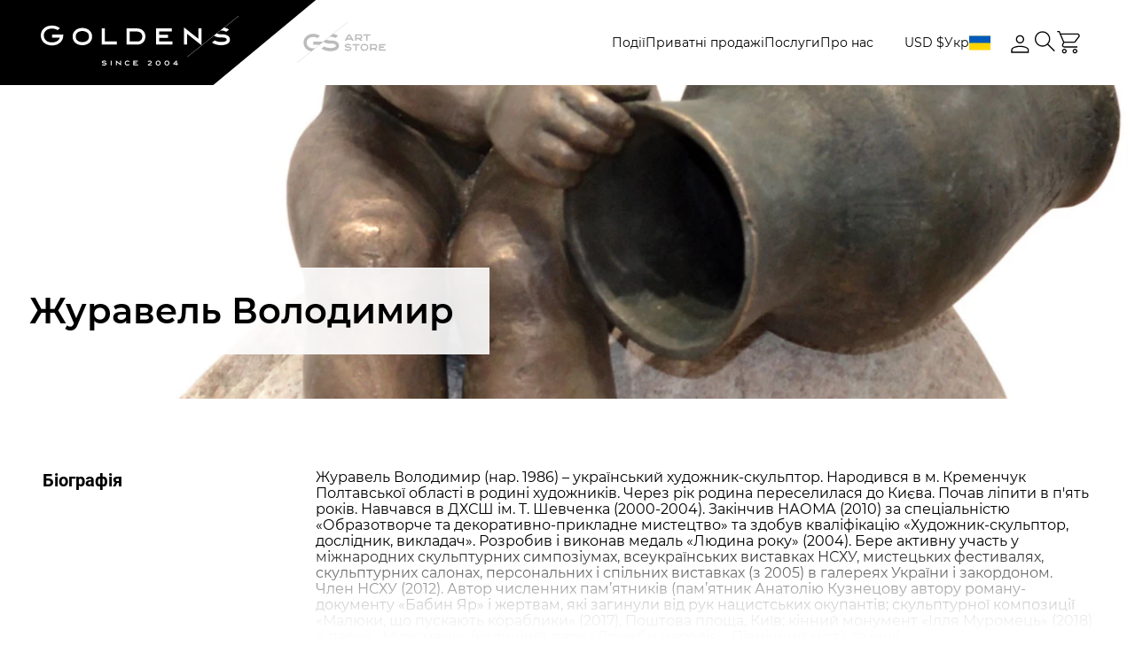

--- FILE ---
content_type: text/html; charset=UTF-8
request_url: https://gs-art.com/artists/10157/
body_size: 29487
content:
<!DOCTYPE html>
<html lang="uk">
<head>
    <meta charset="UTF-8">
    <meta http-equiv="X-UA-Compatible" content="IE=edge">
    <meta name="viewport" content="width=device-width, initial-scale=1">
    <meta name="format-detection" content="telephone=no">
    <meta http-equiv="Content-Security-Policy" content="upgrade-insecure-requests">
    <link rel="stylesheet" href="/local/templates/auction/css/fonts.css" data-skip-moving="true">
    <meta http-equiv="Content-Type" content="text/html; charset=UTF-8" />
<meta name="description" content="Роботи художника Журавель Володимир — найбільша колекція творів відомих українських митців / Ексклюзивність / Гарантія автентичності / + 38 050 462 95 32" />
<link href="/bitrix/js/main/core/css/core.css?17669977753963" type="text/css" rel="stylesheet" />



<link href="/bitrix/js/ui/fonts/opensans/ui.font.opensans.css?17669977742003" type="text/css"  rel="stylesheet" />
<link href="/bitrix/js/main/core/css/core_popup.css?176699777517731" type="text/css"  rel="stylesheet" />
<link href="/bitrix/js/socialservices/css/ss_admin.css?1766997773370" type="text/css"  rel="stylesheet" />
<link href="/local/templates/auction/libs/css/normalize.css?17669978996138" type="text/css"  data-template-style="true"  rel="stylesheet" />
<link href="/local/templates/auction/libs/css/magiczoomplus.css?176699789944262" type="text/css"  data-template-style="true"  rel="stylesheet" />
<link href="/local/templates/auction/libs/css/nouislider.css?17669978995716" type="text/css"  data-template-style="true"  rel="stylesheet" />
<link href="/local/templates/auction/libs/css/swiper-bundle.css?176699789919297" type="text/css"  data-template-style="true"  rel="stylesheet" />
<link href="/local/templates/auction/libs/css/dropzone.css?17669978994772" type="text/css"  data-template-style="true"  rel="stylesheet" />
<link href="/local/templates/auction/libs/css/select2.css?176699789918931" type="text/css"  data-template-style="true"  rel="stylesheet" />
<link href="/local/templates/auction/libs/css/daterangepicker.css?17669978998069" type="text/css"  data-template-style="true"  rel="stylesheet" />
<link href="/local/templates/auction/css/common-project-style.css?17669978991485" type="text/css"  data-template-style="true"  rel="stylesheet" />
<link href="/local/templates/auction/css/common-styles.css?1767357769213097" type="text/css"  data-template-style="true"  rel="stylesheet" />
<link href="/local/templates/auction/css/home-page.css?176699789924679" type="text/css"  data-template-style="true"  rel="stylesheet" />
<link href="/local/templates/auction/css/about-us.css?176699789917414" type="text/css"  data-template-style="true"  rel="stylesheet" />
<link href="/local/templates/auction/css/card-container.css?176699789927000" type="text/css"  data-template-style="true"  rel="stylesheet" />
<link href="/local/templates/auction/css/auction-overview.css?176699789920044" type="text/css"  data-template-style="true"  rel="stylesheet" />
<link href="/local/templates/auction/css/catalogue-page.css?176699789911282" type="text/css"  data-template-style="true"  rel="stylesheet" />
<link href="/local/templates/auction/css/artists-list.css?17669978993902" type="text/css"  data-template-style="true"  rel="stylesheet" />
<link href="/local/templates/auction/css/live-auction.css?176699789937605" type="text/css"  data-template-style="true"  rel="stylesheet" />
<link href="/local/templates/auction/css/account-page.css?176699789923423" type="text/css"  data-template-style="true"  rel="stylesheet" />
<link href="/local/templates/auction/css/order.css?176699789922600" type="text/css"  data-template-style="true"  rel="stylesheet" />
<link href="/local/templates/auction/components/bitrix/news.list/partners/style.css?1766997898150" type="text/css"  data-template-style="true"  rel="stylesheet" />
<link href="/bitrix/panel/main/popup.css?176699777223084" type="text/css"  data-template-style="true"  rel="stylesheet" />
<script>if(!window.BX)window.BX={};if(!window.BX.message)window.BX.message=function(mess){if(typeof mess=='object') for(var i in mess) BX.message[i]=mess[i]; return true;};</script>
<script>(window.BX||top.BX).message({'JS_CORE_LOADING':'Завантаження...','JS_CORE_NO_DATA':'— Немає даних —','JS_CORE_WINDOW_CLOSE':'Закрити','JS_CORE_WINDOW_EXPAND':'Розгорнути','JS_CORE_WINDOW_NARROW':'Згорнути у вікно','JS_CORE_WINDOW_SAVE':'Зберегти','JS_CORE_WINDOW_CANCEL':'Скасувати','JS_CORE_WINDOW_CONTINUE':'Продовжити','JS_CORE_H':'г','JS_CORE_M':'хв','JS_CORE_S':'с','JSADM_AI_HIDE_EXTRA':'Приховати зайві','JSADM_AI_ALL_NOTIF':'Показати всі','JSADM_AUTH_REQ':'Потрібна авторизація!','JS_CORE_WINDOW_AUTH':'Увійти','JS_CORE_IMAGE_FULL':'Повний розмір'});</script>

<script src="/bitrix/js/main/core/core.js?1766997775497566"></script>

<script>BX.setJSList(['/bitrix/js/main/core/core_ajax.js','/bitrix/js/main/core/core_promise.js','/bitrix/js/main/polyfill/promise/js/promise.js','/bitrix/js/main/loadext/loadext.js','/bitrix/js/main/loadext/extension.js','/bitrix/js/main/polyfill/promise/js/promise.js','/bitrix/js/main/polyfill/find/js/find.js','/bitrix/js/main/polyfill/includes/js/includes.js','/bitrix/js/main/polyfill/matches/js/matches.js','/bitrix/js/ui/polyfill/closest/js/closest.js','/bitrix/js/main/polyfill/fill/main.polyfill.fill.js','/bitrix/js/main/polyfill/find/js/find.js','/bitrix/js/main/polyfill/matches/js/matches.js','/bitrix/js/main/polyfill/core/dist/polyfill.bundle.js','/bitrix/js/main/polyfill/core/dist/polyfill.bundle.js','/bitrix/js/main/lazyload/dist/lazyload.bundle.js','/bitrix/js/main/polyfill/core/dist/polyfill.bundle.js','/bitrix/js/main/parambag/dist/parambag.bundle.js']);
BX.setCSSList(['/bitrix/js/main/lazyload/dist/lazyload.bundle.css','/bitrix/js/main/parambag/dist/parambag.bundle.css']);</script>
<script>(window.BX||top.BX).message({'SS_NETWORK_DISPLAY':'N','SS_NETWORK_URL':'https://www.bitrix24.net/oauth/authorize/?user_lang=ua&client_id=ext.5d27933450d510.29175877&redirect_uri=https%3A%2F%2Fgs-art.com%2Fartists%2F10157%2F%3Fauth_service_id%3DBitrix24Net%26id%3D10157&scope=auth,admin&response_type=code&mode=popup&state=site_id%3Ds1%26backurl%3D%252Fartists%252F10157%252F%253Fcheck_key%253D042dcccb033e8c6428529ada7001b062%2526id%253D10157%26mode%3Dpopup','SS_NETWORK_POPUP_TITLE':'Бітрікс24 - Єдина авторизація','SS_NETWORK_POPUP_CONNECT':'Підключити','SS_NETWORK_POPUP_TEXT':'<b>Підключіть свій Бітрікс24<\/b>, використовуйте один логін і пароль для авторизації на будь-якому вашому сайті.<\/b><br /><br />Більше не потрібно пам\'ятати різні паролі та логіни,<br />Бітрікс24 - ваш єдиний вхід.','SS_NETWORK_POPUP_DONTSHOW':'Більше не показувати це повідомлення','SS_NETWORK_POPUP_COUNT':'0'});</script>
<script>(window.BX||top.BX).message({'LANGUAGE_ID':'ua','FORMAT_DATE':'DD.MM.YYYY','FORMAT_DATETIME':'DD.MM.YYYY HH:MI:SS','COOKIE_PREFIX':'BITRIX_SM','SERVER_TZ_OFFSET':'7200','SITE_ID':'s1','SITE_DIR':'/','USER_ID':'','SERVER_TIME':'1768363526','USER_TZ_OFFSET':'0','USER_TZ_AUTO':'Y','bitrix_sessid':'c164c121f54101793ea565ca9e796204'});</script>


<script src="/bitrix/js/twim.recaptchafree/script.js?17669977734421"></script>
<script src="https://www.google.com/recaptcha/api.js?onload=onloadRecaptchafree&render=explicit&hl=ua"></script>
<script src="/bitrix/js/main/jquery/jquery-3.3.1.min.js?176699777986927"></script>
<script src="/bitrix/js/main/core/core_popup.js?176699777576458"></script>
<script src="/bitrix/js/main/core/core_window.js?176699777598015"></script>
<script src="/bitrix/js/socialservices/ss_admin.js?17669977732117"></script>
<link rel="icon" href="/local/templates/auction/static/favicon/favicon.ico">
<link rel="apple-touch-icon" sizes="180x180" href="/local/templates/auction/static/favicon/apple-touch-icon.png">
<link rel="icon" type="image/png" sizes="32x32" href="/local/templates/auction/static/favicon/favicon-32x32.png">
<link rel="icon" type="image/png" sizes="16x16" href="/local/templates/auction/static/favicon/favicon-16x16.png">
<link rel="mask-icon" href="/local/templates/auction/static/favicon/safari-pinned-tab.svg" color="#5bbad5">
<meta name="msapplication-TileColor" content="#da532c">
<meta name="theme-color" content="#ffffff">
<meta property="og:image" content="https://gs-art.com/upload/iblock/189/46.jpg" />



<script src="/local/templates/auction/libs/js/jquery.validate.js?176699789956033"></script>
<script src="/local/templates/auction/js/jquery.cookie.js?17669978993140"></script>
<script src="/local/templates/auction/libs/js/lazysizes.js?176699789822189"></script>
<script src="/local/templates/auction/libs/js/ls.unveilhooks.js?17669978984840"></script>
<script src="/local/templates/auction/libs/js/magiczoomplus.js?176699789994055"></script>
<script src="/local/templates/auction/libs/js/nouislider.js?176699789987169"></script>
<script src="/local/templates/auction/libs/js/swiper-bundle.js?1766997899319894"></script>
<script src="/local/templates/auction/libs/js/dropzone-min.js?176699789969764"></script>
<script src="/local/templates/auction/libs/js/jquery.inputmask.js?1766997899158059"></script>
<script src="/local/templates/auction/libs/js/imask.js?1766997898174324"></script>
<script src="/local/templates/auction/libs/js/select2.js?1766997899170801"></script>
<script src="/local/templates/auction/libs/js/moment.js?1766997899145279"></script>
<script src="/local/templates/auction/libs/js/popper.min.js?176699789820121"></script>
<script src="/local/templates/auction/libs/js/tippy.js?176699789825716"></script>
<script src="/local/templates/auction/libs/js/daterangepicker.js?176699789855302"></script>
<script src="/local/templates/auction/js/init-sliders.js?176699789916257"></script>
<script src="/local/templates/auction/js/initPlugins.js?17669978999078"></script>
<script src="/local/templates/auction/js/basket.js?17669978995244"></script>
<script src="/local/templates/auction/js/index.js?176699789934061"></script>
<script src="/local/templates/auction/js/jquery-validate-form.js?17669978998805"></script>
<script src="/local/templates/auction/js/customFilter.js?176699789923772"></script>
<script src="/local/templates/auction/js/live-page.js?176735797033754"></script>
<script src="/local/templates/auction/js/customRevisions.js?176699789946377"></script>
<script src="/local/templates/auction/js/order.js?176699789925757"></script>
<script src="/local/templates/auction/components/bitrix/catalog.section/artists_works/script.js?176699789839603"></script>

    <!-- Google Tag Manager -->
    <script>(function(w,d,s,l,i){w[l]=w[l]||[];w[l].push({'gtm.start':
                new Date().getTime(),event:'gtm.js'});var f=d.getElementsByTagName(s)[0],
            j=d.createElement(s),dl=l!='dataLayer'?'&l='+l:'';j.async=true;j.src=
            'https://www.googletagmanager.com/gtm.js?id='+i+dl;f.parentNode.insertBefore(j,f);
        })(window,document,'script','dataLayer','GTM-WKC8454G');</script>
    <!-- End Google Tag Manager -->

    <title>Журавель Володимир картини художника — Аукціонний Дім Goldens</title>
    <meta name="referrer" content="strict-origin-when-cross-origin" />
    <meta name="description" content="Роботи художника Журавель Володимир — найбільша колекція творів відомих українських митців / Ексклюзивність / Гарантія автентичності / + 38 050 462 95 32" />
</head>

<body
    class="page  artists-page">
<!-- Google Tag Manager (noscript) -->
<noscript><!-- deleted by bitrix Antivirus --></noscript>
<!-- End Google Tag Manager (noscript) -->

<div class="page__wrapper">
    <header>
        <div class="header">
            <div class="header__inner">
                <div class="header__content js-anim-header-fixed">
                    <div class="header__content-inner site-container">
                        <div class="logo logo--desktop">
                            <div class="logo__inner">
                                <a class="logo__image" href="/">
                                    <svg width="223" height="56" viewBox="0 0 223 56" fill="none"
                                         xmlns="http://www.w3.org/2000/svg">
                                        <path
                                            d="M108.842 14.1056V14.1051H96.8311V32.3494H108.842V32.3489C113.888 32.3393 117.975 28.7563 117.975 23.2273C117.975 17.6581 113.888 14.1151 108.842 14.1056ZM108.835 28.8395L108.545 28.84H100.352V17.6145H108.61L108.836 17.6149C111.632 17.6202 114.454 19.3575 114.454 23.2271C114.454 27.0968 111.632 28.8343 108.835 28.8395Z"
                                            fill="white"/>
                                        <path
                                            d="M46.8792 13.5431C40.8173 13.5431 35.9033 17.1941 35.9033 23.2772C35.9033 29.3602 40.8175 33.0113 46.8792 33.0113C52.9409 33.0113 57.8551 29.3602 57.8551 23.2772C57.8551 17.2186 52.9411 13.5431 46.8792 13.5431ZM52.3809 27.7611C51.0323 28.8972 49.0783 29.523 46.879 29.523C44.6797 29.523 42.7259 28.8974 41.3771 27.7611C40.0672 26.6578 39.4031 25.1492 39.4031 23.2774C39.4031 21.4054 40.0673 19.8967 41.3771 18.7936C42.7259 17.6575 44.6797 17.0317 46.879 17.0317C49.0737 17.0317 51.0268 17.66 52.3784 18.8007C53.69 19.9074 54.3549 21.4135 54.3549 23.2774C54.3551 25.1492 53.6909 26.6578 52.3809 27.7611Z"
                                            fill="white"/>
                                        <path d="M72.257 14.1154H68.7568V32.3508H85.7523V28.8625H72.257V14.1154Z"
                                              fill="white"/>
                                        <path
                                            d="M133.485 24.634H143.379V21.1455H133.485V17.586H147.726V14.0975H129.985V32.3509H148.546V28.8626H133.485V24.634Z"
                                            fill="white"/>
                                        <path
                                            d="M177.849 25.9162L161.516 12.9286V32.3495H165.016V20.1742L181.349 33.1618V14.0975H177.849V25.9162Z"
                                            fill="white"/>
                                        <path
                                            d="M12.625 21.0715V24.4871H21.5326C20.3425 28.1948 16.4295 29.8777 12.6619 29.8777C6.28256 29.8777 3.42723 25.9484 3.42723 22.0542C3.42723 18.1599 6.28274 14.2306 12.6619 14.2306C14.9819 14.2306 17.0632 14.8274 18.6568 15.8961C18.7341 15.948 18.8085 16.0031 18.8835 16.0573L21.6317 13.8721C21.5627 13.8129 21.4889 13.7582 21.4182 13.7006C19.1591 11.8594 16.0895 10.8152 12.6619 10.8152C9.24558 10.8152 6.1075 11.854 3.82601 13.7406C1.35877 15.7807 0 18.7333 0 22.0543C0 25.3753 1.35877 28.3279 3.82619 30.3681C6.10768 32.2546 9.24576 33.2935 12.6621 33.2935C19.677 33.2935 24.8719 29.0183 25.2952 22.8969L25.4214 21.0716H12.625V21.0715Z"
                                            fill="white"/>
                                        <path
                                            d="M120.703 54.9003L122.574 53.6214C122.854 53.4295 123.084 53.2627 123.263 53.1205C123.442 52.9784 123.582 52.8515 123.684 52.7399C123.786 52.6282 123.856 52.5273 123.895 52.4372C123.933 52.3469 123.952 52.2567 123.952 52.1664C123.952 52.0626 123.931 51.9658 123.888 51.8756C123.845 51.7853 123.778 51.7062 123.686 51.6387C123.594 51.571 123.476 51.5181 123.333 51.4797C123.189 51.4413 123.018 51.4221 122.819 51.4221C122.529 51.4221 122.24 51.4628 121.953 51.544C121.665 51.6252 121.373 51.7549 121.074 51.9331L120.578 51.1211C120.911 50.9158 121.271 50.7557 121.659 50.6405C122.047 50.5256 122.455 50.468 122.883 50.468C123.257 50.468 123.581 50.5126 123.856 50.6016C124.131 50.6908 124.358 50.812 124.538 50.9653C124.718 51.1187 124.852 51.297 124.94 51.5C125.029 51.703 125.072 51.9182 125.072 52.1462C125.072 52.3221 125.043 52.4901 124.984 52.6504C124.926 52.8107 124.822 52.9763 124.676 53.1477C124.528 53.3192 124.33 53.5036 124.08 53.701C123.83 53.8982 123.515 54.1221 123.134 54.3726L122.36 54.88H125.266V55.8206H120.703V54.9003Z"
                                            fill="white"/>
                                        <path
                                            d="M129.604 53.1648C129.604 52.7384 129.669 52.356 129.798 52.0179C129.927 51.6796 130.11 51.3925 130.348 51.1569C130.586 50.9213 130.874 50.7413 131.213 50.6173C131.553 50.4933 131.933 50.4313 132.354 50.4313C132.775 50.4313 133.155 50.4933 133.495 50.6173C133.834 50.7413 134.123 50.9213 134.36 51.1569C134.598 51.3927 134.781 51.6796 134.91 52.0179C135.04 52.3562 135.104 52.7386 135.104 53.1648C135.104 53.5912 135.039 53.9736 134.91 54.3117C134.781 54.6502 134.598 54.9366 134.36 55.1711C134.123 55.4058 133.834 55.5851 133.495 55.7091C133.155 55.8331 132.775 55.8951 132.354 55.8951C131.933 55.8951 131.553 55.8331 131.213 55.7091C130.874 55.5851 130.586 55.4058 130.348 55.1711C130.11 54.9366 129.927 54.6502 129.798 54.3117C129.669 53.9736 129.604 53.5912 129.604 53.1648ZM130.681 53.1614C130.681 53.4501 130.72 53.7051 130.798 53.9261C130.876 54.1473 130.987 54.3326 131.132 54.4828C131.277 54.6327 131.452 54.7466 131.658 54.8245C131.864 54.9023 132.096 54.9412 132.354 54.9412C132.612 54.9412 132.844 54.9023 133.05 54.8245C133.256 54.7466 133.431 54.6327 133.576 54.4828C133.721 54.3326 133.832 54.1472 133.911 53.9261C133.988 53.7051 134.028 53.4503 134.028 53.1614C134.028 52.875 133.988 52.6218 133.911 52.4019C133.832 52.1821 133.721 51.9964 133.576 51.8454C133.431 51.6942 133.256 51.5798 133.05 51.5019C132.844 51.4241 132.612 51.3854 132.354 51.3854C132.096 51.3854 131.864 51.4243 131.658 51.5019C131.452 51.5799 131.277 51.6944 131.132 51.8454C130.987 51.9966 130.876 52.1821 130.798 52.4019C130.719 52.6218 130.681 52.875 130.681 53.1614Z"
                                            fill="white"/>
                                        <path
                                            d="M139.502 53.1648C139.502 52.7384 139.566 52.356 139.695 52.0179C139.824 51.6796 140.008 51.3925 140.245 51.1569C140.483 50.9213 140.771 50.7413 141.111 50.6173C141.45 50.4933 141.831 50.4313 142.251 50.4313C142.672 50.4313 143.053 50.4933 143.392 50.6173C143.732 50.7413 144.02 50.9213 144.258 51.1569C144.495 51.3927 144.679 51.6796 144.808 52.0179C144.937 52.3562 145.001 52.7386 145.001 53.1648C145.001 53.5912 144.937 53.9736 144.808 54.3117C144.679 54.6502 144.496 54.9366 144.258 55.1711C144.02 55.4058 143.732 55.5851 143.392 55.7091C143.053 55.8331 142.672 55.8951 142.251 55.8951C141.831 55.8951 141.45 55.8331 141.111 55.7091C140.771 55.5851 140.483 55.4058 140.245 55.1711C140.008 54.9366 139.824 54.6502 139.695 54.3117C139.566 53.9736 139.502 53.5912 139.502 53.1648ZM140.578 53.1614C140.578 53.4501 140.617 53.7051 140.695 53.9261C140.773 54.1473 140.885 54.3326 141.03 54.4828C141.174 54.6327 141.35 54.7466 141.556 54.8245C141.762 54.9023 141.994 54.9412 142.251 54.9412C142.51 54.9412 142.741 54.9023 142.948 54.8245C143.153 54.7466 143.329 54.6327 143.474 54.4828C143.619 54.3326 143.73 54.1472 143.808 53.9261C143.886 53.7051 143.925 53.4503 143.925 53.1614C143.925 52.875 143.886 52.6218 143.808 52.4019C143.73 52.1821 143.619 51.9964 143.474 51.8454C143.329 51.6942 143.153 51.5798 142.948 51.5019C142.741 51.4241 142.51 51.3854 142.251 51.3854C141.994 51.3854 141.762 51.4243 141.556 51.5019C141.35 51.5799 141.174 51.6944 141.03 51.8454C140.885 51.9966 140.773 52.1821 140.695 52.4019C140.617 52.6218 140.578 52.875 140.578 53.1614Z"
                                            fill="white"/>
                                        <path
                                            d="M149.44 53.7501L152.543 50.5326H153.619V53.7501H154.763V54.6907H153.619V55.8207H152.543V54.6907H149.434L149.44 53.7501ZM152.543 53.7501V51.8893L150.73 53.7501H152.543Z"
                                            fill="white"/>
                                        <path
                                            d="M71.4838 50.3551C69.8863 50.3551 68.8543 50.9809 68.8543 51.9494C68.8543 52.9072 69.8653 53.5289 71.4334 53.5422V53.5435C72.3117 53.5435 73.2501 53.7203 73.2501 54.2163C73.2501 54.5997 72.4691 54.889 71.4334 54.889C70.6652 54.889 69.9505 54.6269 69.5414 54.399L68.7319 55.0427L68.6953 55.091C69.2315 55.4936 70.317 55.9272 71.4334 55.9272C73.1964 55.9272 74.2917 55.2717 74.2917 54.2165C74.2917 53.7057 74.0143 52.5234 71.4838 52.5071V52.5057C70.5338 52.5057 69.8958 52.2182 69.8958 51.9497C69.8958 51.6811 70.5338 51.3936 71.4838 51.3936C72.1404 51.3936 72.7524 51.6084 73.121 51.8047L73.9833 51.1193C73.4924 50.7508 72.5015 50.3551 71.4838 50.3551Z"
                                            fill="white"/>
                                        <path
                                            d="M105.414 54.7065V53.5498H108.204V52.5119H105.414V51.5455H109.44V50.5073H104.372V55.7445H109.674V54.7065H105.414Z"
                                            fill="white"/>
                                        <path
                                            d="M89.4712 53.8439L84.8262 50.1503V55.7211H85.8676V52.3063L90.5128 56V50.5348H89.4712V53.8439Z"
                                            fill="white"/>
                                        <path d="M79.9116 50.5347H78.8701V55.721H79.9116V50.5347Z" fill="white"/>
                                        <path
                                            d="M97.7656 50.355C95.9825 50.355 94.6885 51.5266 94.6885 53.1409C94.6885 54.7551 95.9825 55.9268 97.7656 55.9268C98.7516 55.9268 99.6388 55.5571 100.2 54.9121L99.3902 54.2549C99.0252 54.6575 98.4364 54.8889 97.7656 54.8889C96.7525 54.8889 95.7301 54.3484 95.7301 53.1409C95.7301 51.9334 96.7525 51.3931 97.7656 51.3931C98.4275 51.3931 99.0104 51.6206 99.3771 52.0161L100.194 51.3665C99.6319 50.7237 98.7473 50.355 97.7656 50.355Z"
                                            fill="white"/>
                                        <path
                                            d="M223 0C223 0 195.262 22.0553 195.264 22.0571L165.033 46.1057V46.447L195.479 22.2278C196.808 23.3036 198.799 24.0168 201.293 24.2512C201.836 24.3022 203.752 24.3403 204.368 24.3403C207.087 24.3403 209.664 24.7415 209.664 26.8388C209.664 28.6573 206.795 29.3398 202.991 29.3398C200.205 29.3398 197.593 28.3944 196.089 27.5646L193.039 29.9899C194.988 31.453 198.934 33.0276 202.991 33.0276C209.39 33.0276 213.364 30.6561 213.364 26.8388C213.364 22.1285 208.473 20.7117 204.721 20.7117C204.15 20.7117 202.321 20.6332 201.922 20.6019C200.491 20.4894 199.326 20.1885 198.526 19.8043L202.825 16.3862C202.942 16.3832 203.054 16.3757 203.175 16.3757C205.597 16.3757 207.865 17.1756 209.212 17.8984L212.25 15.4829L212.263 15.465C211.097 14.5896 209.15 13.6715 206.906 13.141L223 0.341491V0H223Z"
                                            fill="white"/>
                                    </svg>
                                </a></div>
                        </div>
                        <div class="logo logo--mobile">
                            <div class="logo__inner">
                                <a class="logo__image" href="/">
                                    <svg width="123" height="31" viewBox="0 0 123 31" fill="none"
                                         xmlns="http://www.w3.org/2000/svg">
                                        <path
                                            d="M60.0341 7.80852V7.80823H53.4092V17.9078H60.0341V17.9075C62.8172 17.9022 65.0713 15.9187 65.0713 12.858C65.0713 9.77504 62.8172 7.81374 60.0341 7.80852ZM60.0305 15.9648L59.8705 15.965H55.3514V9.75095H59.9061L60.0306 9.75114C61.5729 9.75409 63.1293 10.7158 63.1293 12.8579C63.1293 15.0001 61.5729 15.9619 60.0305 15.9648Z"
                                            fill="white"/>
                                        <path
                                            d="M25.8567 7.49707C22.5131 7.49707 19.8027 9.51818 19.8027 12.8856C19.8027 16.253 22.5132 18.2741 25.8567 18.2741C29.2001 18.2741 31.9106 16.253 31.9106 12.8856C31.9106 9.53175 29.2002 7.49707 25.8567 7.49707ZM28.8913 15.3678C28.1474 15.9967 27.0697 16.3431 25.8566 16.3431C24.6435 16.3431 23.5658 15.9968 22.8219 15.3678C22.0994 14.757 21.7331 13.9219 21.7331 12.8857C21.7331 11.8494 22.0995 11.0143 22.8219 10.4036C23.5658 9.77469 24.6435 9.42828 25.8566 9.42828C27.0671 9.42828 28.1444 9.77607 28.8899 10.4075C29.6133 11.0202 29.9801 11.8539 29.9801 12.8857C29.9802 13.9219 29.6138 14.757 28.8913 15.3678Z"
                                            fill="white"/>
                                        <path d="M39.8544 7.81384H37.9238V17.9085H47.298V15.9775H39.8544V7.81384Z"
                                              fill="white"/>
                                        <path
                                            d="M73.6269 13.6366H79.0838V11.7055H73.6269V9.73507H81.4813V7.80396H71.6963V17.9085H81.934V15.9775H73.6269V13.6366Z"
                                            fill="white"/>
                                        <path
                                            d="M98.096 14.3465L89.0869 7.15686V17.9077H91.0174V11.1678L100.027 18.3574V7.80394H98.096V14.3465Z"
                                            fill="white"/>
                                        <path
                                            d="M6.96358 11.6645V13.5553H11.8767C11.2203 15.6078 9.06199 16.5394 6.98393 16.5394C3.46527 16.5394 1.89035 14.3643 1.89035 12.2085C1.89035 10.0528 3.46537 7.87763 6.98393 7.87763C8.26357 7.87763 9.41155 8.208 10.2905 8.79961C10.3332 8.82833 10.3742 8.85882 10.4156 8.88882L11.9314 7.67915C11.8933 7.64639 11.8526 7.6161 11.8136 7.58423C10.5676 6.56497 8.87448 5.98694 6.98393 5.98694C5.09958 5.98694 3.36871 6.56202 2.11031 7.60636C0.749455 8.73568 0 10.3702 0 12.2086C0 14.047 0.749455 15.6815 2.11041 16.8109C3.36881 17.8552 5.09968 18.4303 6.98403 18.4303C10.8532 18.4303 13.7186 16.0637 13.952 12.675L14.0217 11.6646H6.96358V11.6645Z"
                                            fill="white"/>
                                        <path
                                            d="M66.576 30.3912L67.6076 29.6832C67.7624 29.577 67.8891 29.4847 67.9878 29.406C68.0864 29.3273 68.1638 29.2571 68.2201 29.1953C68.2762 29.1334 68.3149 29.0776 68.3362 29.0277C68.3575 28.9777 68.368 28.9278 68.368 28.8778C68.368 28.8204 68.3562 28.7668 68.3325 28.7168C68.3087 28.6668 68.2716 28.6231 68.221 28.5857C68.1705 28.5482 68.1054 28.5189 68.0263 28.4977C67.9469 28.4764 67.8524 28.4658 67.7426 28.4658C67.5828 28.4658 67.4237 28.4883 67.2652 28.5333C67.1065 28.5782 66.9451 28.65 66.7802 28.7487L66.5068 28.2992C66.6903 28.1855 66.889 28.0969 67.1032 28.0331C67.3173 27.9695 67.5422 27.9376 67.7782 27.9376C67.9842 27.9376 68.163 27.9623 68.3146 28.0116C68.4663 28.061 68.5918 28.128 68.691 28.2129C68.7902 28.2978 68.8642 28.3965 68.9128 28.5089C68.9616 28.6213 68.9858 28.7404 68.9858 28.8666C68.9858 28.964 68.9696 29.057 68.9372 29.1457C68.9047 29.2344 68.8479 29.3261 68.7669 29.421C68.6857 29.5159 68.576 29.618 68.4382 29.7273C68.3003 29.8365 68.1265 29.9604 67.9167 30.0991L67.4898 30.38H69.0924V30.9007H66.576V30.3912Z"
                                            fill="white"/>
                                        <path
                                            d="M71.4854 29.4304C71.4854 29.1944 71.5208 28.9827 71.592 28.7956C71.6631 28.6083 71.7642 28.4493 71.8954 28.3189C72.0265 28.1885 72.1855 28.0889 72.3728 28.0202C72.5601 27.9516 72.7698 27.9172 73.0019 27.9172C73.2341 27.9172 73.4437 27.9516 73.6312 28.0202C73.8184 28.0889 73.9775 28.1885 74.1085 28.3189C74.2396 28.4494 74.3408 28.6083 74.4119 28.7956C74.4832 28.9828 74.5186 29.1945 74.5186 29.4304C74.5186 29.6665 74.4831 29.8782 74.4119 30.0653C74.3408 30.2527 74.2397 30.4112 74.1085 30.5411C73.9775 30.671 73.8184 30.7702 73.6312 30.8389C73.4438 30.9075 73.2341 30.9419 73.0019 30.9419C72.7698 30.9419 72.5601 30.9075 72.3728 30.8389C72.1855 30.7702 72.0265 30.671 71.8954 30.5411C71.7643 30.4112 71.6631 30.2527 71.592 30.0653C71.5208 29.8782 71.4854 29.6665 71.4854 29.4304ZM72.0789 29.4286C72.0789 29.5884 72.1004 29.7295 72.1435 29.8519C72.1866 29.9743 72.248 30.0769 72.3279 30.16C72.4079 30.243 72.5044 30.3061 72.6181 30.3492C72.7318 30.3923 72.8597 30.4138 73.0019 30.4138C73.1442 30.4138 73.2722 30.3923 73.3858 30.3492C73.4993 30.3061 73.5962 30.243 73.676 30.16C73.7559 30.0769 73.8174 29.9742 73.8605 29.8519C73.9034 29.7295 73.9251 29.5885 73.9251 29.4286C73.9251 29.27 73.9034 29.1299 73.8605 29.0081C73.8173 28.8864 73.7559 28.7837 73.676 28.7C73.5961 28.6163 73.4993 28.553 73.3858 28.5099C73.2722 28.4668 73.1442 28.4454 73.0019 28.4454C72.8597 28.4454 72.7318 28.4669 72.6181 28.5099C72.5044 28.5531 72.4078 28.6164 72.3279 28.7C72.248 28.7837 72.1865 28.8864 72.1435 29.0081C72.1003 29.1299 72.0789 29.27 72.0789 29.4286Z"
                                            fill="white"/>
                                        <path
                                            d="M76.9443 29.4304C76.9443 29.1944 76.9798 28.9827 77.051 28.7956C77.1221 28.6083 77.2232 28.4493 77.3544 28.3189C77.4854 28.1885 77.6445 28.0889 77.8317 28.0202C78.0191 27.9516 78.2288 27.9172 78.4609 27.9172C78.6931 27.9172 78.9027 27.9516 79.0902 28.0202C79.2774 28.0889 79.4365 28.1885 79.5675 28.3189C79.6986 28.4494 79.7998 28.6083 79.8709 28.7956C79.9422 28.9828 79.9776 29.1945 79.9776 29.4304C79.9776 29.6665 79.9421 29.8782 79.8709 30.0653C79.7998 30.2527 79.6987 30.4112 79.5675 30.5411C79.4365 30.671 79.2774 30.7702 79.0902 30.8389C78.9028 30.9075 78.6931 30.9419 78.4609 30.9419C78.2288 30.9419 78.0191 30.9075 77.8317 30.8389C77.6445 30.7702 77.4854 30.671 77.3544 30.5411C77.2233 30.4112 77.1221 30.2527 77.051 30.0653C76.9798 29.8782 76.9443 29.6665 76.9443 29.4304ZM77.5378 29.4286C77.5378 29.5884 77.5594 29.7295 77.6024 29.8519C77.6456 29.9743 77.707 30.0769 77.7869 30.16C77.8668 30.243 77.9634 30.3061 78.0771 30.3492C78.1907 30.3923 78.3187 30.4138 78.4609 30.4138C78.6032 30.4138 78.7312 30.3923 78.8448 30.3492C78.9583 30.3061 79.0551 30.243 79.135 30.16C79.2149 30.0769 79.2764 29.9742 79.3195 29.8519C79.3624 29.7295 79.3841 29.5885 79.3841 29.4286C79.3841 29.27 79.3624 29.1299 79.3195 29.0081C79.2763 28.8864 79.2149 28.7837 79.135 28.7C79.055 28.6163 78.9583 28.553 78.8448 28.5099C78.7312 28.4668 78.6032 28.4454 78.4609 28.4454C78.3187 28.4454 78.1907 28.4669 78.0771 28.5099C77.9634 28.5531 77.8668 28.6164 77.7869 28.7C77.707 28.7837 77.6455 28.8864 77.6024 29.0081C77.5593 29.1299 77.5378 29.27 77.5378 29.4286Z"
                                            fill="white"/>
                                        <path
                                            d="M82.4266 29.7545L84.138 27.9734H84.7315V29.7545H85.3624V30.2752H84.7315V30.9008H84.138V30.2752H82.4229L82.4266 29.7545ZM84.1381 29.7545V28.7244L83.1381 29.7545H84.1381Z"
                                            fill="white"/>
                                        <path
                                            d="M39.4277 27.8751C38.5466 27.8751 37.9774 28.2215 37.9774 28.7577C37.9774 29.2879 38.535 29.632 39.3999 29.6394V29.6401C39.8843 29.6401 40.4019 29.738 40.4019 30.0126C40.4019 30.2248 39.9712 30.385 39.3999 30.385C38.9762 30.385 38.582 30.2399 38.3563 30.1137L37.9098 30.47L37.8896 30.4968C38.1854 30.7197 38.7841 30.9596 39.3999 30.9596C40.3723 30.9596 40.9765 30.5968 40.9765 30.0127C40.9765 29.7299 40.8235 29.0755 39.4277 29.0664V29.0656C38.9037 29.0656 38.5518 28.9065 38.5518 28.7579C38.5518 28.6091 38.9037 28.45 39.4277 28.45C39.7898 28.45 40.1274 28.5689 40.3307 28.6776L40.8063 28.2981C40.5356 28.0942 39.9891 27.8751 39.4277 27.8751Z"
                                            fill="white"/>
                                        <path
                                            d="M58.1429 30.2839V29.6436H59.6821V29.069H58.1429V28.534H60.3638V27.9594H57.5684V30.8585H60.4926V30.2839H58.1429Z"
                                            fill="white"/>
                                        <path
                                            d="M49.3491 29.8064L46.7871 27.7617V30.8455H47.3615V28.9553L49.9237 31V27.9746H49.3491V29.8064Z"
                                            fill="white"/>
                                        <path d="M44.0764 27.9745H43.502V30.8455H44.0764V27.9745Z" fill="white"/>
                                        <path
                                            d="M53.9238 27.875C52.9403 27.875 52.2266 28.5236 52.2266 29.4172C52.2266 30.3108 52.9403 30.9594 53.9238 30.9594C54.4677 30.9594 54.957 30.7548 55.2664 30.3977L54.8199 30.0339C54.6186 30.2568 54.2938 30.3848 53.9238 30.3848C53.365 30.3848 52.8011 30.0856 52.8011 29.4172C52.8011 28.7488 53.365 28.4497 53.9238 28.4497C54.2889 28.4497 54.6104 28.5756 54.8127 28.7945L55.2633 28.4349C54.9532 28.0791 54.4653 27.875 53.9238 27.875Z"
                                            fill="white"/>
                                        <path
                                            d="M123 0C123 0 107.701 12.2092 107.702 12.2102L91.0273 25.5228V25.7117L107.82 12.3047C108.553 12.9002 109.651 13.295 111.027 13.4247C111.327 13.453 112.383 13.4741 112.723 13.4741C114.223 13.4741 115.644 13.6962 115.644 14.8572C115.644 15.8639 114.062 16.2416 111.964 16.2416C110.427 16.2416 108.986 15.7183 108.157 15.259L106.474 16.6015C107.55 17.4115 109.726 18.2831 111.964 18.2831C115.493 18.2831 117.685 16.9704 117.685 14.8572C117.685 12.2497 114.988 11.4654 112.918 11.4654C112.603 11.4654 111.594 11.4219 111.374 11.4046C110.585 11.3424 109.942 11.1757 109.501 10.9631L111.872 9.07094C111.937 9.06927 111.999 9.06514 112.065 9.06514C113.401 9.06514 114.652 9.50793 115.395 9.90804L117.071 8.5709L117.078 8.56097C116.435 8.07637 115.361 7.56817 114.123 7.27448L123 0.189039V0H123Z"
                                            fill="white"/>
                                    </svg>
                                </a></div>
                        </div>
                        <div class="sublogo">
                            <div class="sublogo__inner">
                                <a class="sublogo__image" href="https://gs-art.store/"
                                   title="Онлайн магазин GS-ART Store">
                                    <svg width="123" height="76" viewBox="0 0 165 76" fill="none"
                                         xmlns="http://www.w3.org/2000/svg">
                                        <path
                                            d="M64.2565 34.2012C63.3416 34.2012 60.4148 34.0748 59.777 34.0245C57.3157 33.8284 55.3409 33.2837 54.0604 32.5948L60.7547 27.2196C61.0898 27.205 61.4296 27.1937 61.7824 27.1937C65.6579 27.1937 69.2885 28.4856 71.4437 29.6543L76.305 25.751L76.326 25.7218C74.3995 24.2613 71.1377 22.7262 67.3991 21.885L93.9477 0.572209V0L48.6772 36.3474H30.2839V42.1927H41.3966L33.6085 48.4465C32.5342 48.6637 31.4308 48.7771 30.3355 48.7771C24.1647 48.7771 17.9374 45.5222 17.9374 38.2472C17.9374 30.9722 24.1647 27.7173 30.3355 27.7173C33.2542 27.7173 35.8846 28.4208 37.964 29.6851L42.6981 25.8839C39.4701 23.3179 35.142 21.8736 30.3355 21.8736C19.7866 21.8736 12.129 28.7596 12.129 38.2472C12.129 46.4915 17.9133 52.7696 26.3505 54.2739L0 75.4278V76L49.2345 36.4706C51.3591 38.3137 54.6387 39.5278 58.7719 39.9201C59.6417 40.0027 62.707 40.0643 63.6927 40.0643C68.0434 40.0643 72.1686 40.7127 72.1686 44.1022C72.1686 47.0411 67.5779 48.1433 61.4892 48.1433C57.029 48.1433 52.8491 46.6164 50.4426 45.2742L45.5604 49.1937C48.6804 51.5587 54.9946 54.1021 61.4892 54.1021C71.7288 54.1021 78.0897 50.2701 78.0897 44.1006C78.0897 36.49 70.263 34.2012 64.2565 34.2012Z"
                                            fill="#bbb"/>
                                        <path
                                            d="M128.804 34.8169H131.225V25.0845H136.63V22.6482H131.225H128.804H123.4V25.0845H128.804V34.8169Z"
                                            fill="#bbb"/>
                                        <path
                                            d="M98.5609 22.6482H98.4659H95.5842H95.4892L88.3262 34.8169H91.3028L92.5931 32.6254H101.459L102.749 34.8169H105.727L98.5609 22.6482ZM94.0266 30.1907L97.0259 25.0959L100.025 30.1907H94.0266Z"
                                            fill="#bbb"/>
                                        <path
                                            d="M110.455 31.9316H114.846L118.385 34.7732H122.265L118.387 31.6593C120.179 31.0384 121.368 29.3899 121.368 27.2891C121.368 24.6047 119.432 22.6531 116.766 22.6482H110.455H108.034V34.8169H110.455V31.9316ZM110.455 25.0278H116.763C117.797 25.0294 119.005 25.6227 119.005 27.2891C119.005 28.9555 117.797 29.5487 116.763 29.5504H110.455V25.0278Z"
                                            fill="#bbb"/>
                                        <path
                                            d="M149.184 45.4964C149.184 42.812 147.248 40.8603 144.583 40.8555H138.272H135.851V53.0242H138.272V50.1372H142.662L146.201 52.9788H150.082L146.203 49.8649C147.996 49.2441 149.184 47.5971 149.184 45.4964ZM144.578 47.7576H138.27V43.2351H144.578C145.612 43.2367 146.82 43.83 146.82 45.4964C146.818 47.1611 145.612 47.756 144.578 47.7576Z"
                                            fill="#bbb"/>
                                        <path
                                            d="M125.339 40.4337C121.307 40.4337 118.039 42.8847 118.039 46.9712C118.039 51.0577 121.307 53.5086 125.339 53.5086C129.371 53.5086 132.639 51.0577 132.639 46.9712C132.639 42.9009 129.371 40.4337 125.339 40.4337ZM128.999 49.9813C128.102 50.7448 126.802 51.1647 125.339 51.1647C123.876 51.1647 122.577 50.7448 121.679 49.9813C120.808 49.2405 120.367 48.2274 120.367 46.9695C120.367 45.7117 120.808 44.6985 121.679 43.9577C122.577 43.1943 123.876 42.7744 125.339 42.7744C126.798 42.7744 128.098 43.1959 128.997 43.9626C129.87 44.705 130.312 45.7165 130.312 46.9695C130.312 48.2274 129.87 49.2405 128.999 49.9813Z"
                                            fill="#bbb"/>
                                        <path
                                            d="M94.8039 45.4815V45.4782C92.5956 45.4782 91.1137 44.8039 91.1137 44.1733C91.1137 43.5428 92.5972 42.8684 94.8039 42.8684C96.3293 42.8684 97.7515 43.3726 98.6084 43.8329L100.612 42.2249C99.4718 41.3609 97.1684 40.4337 94.8039 40.4337C91.0911 40.4337 88.6927 41.9023 88.6927 44.175C88.6927 46.4233 91.0428 47.8806 94.6863 47.913V47.9162C96.7271 47.9162 98.908 48.3312 98.908 49.4951C98.908 50.3947 97.0927 51.0739 94.6863 51.0739C92.9016 51.0739 91.2409 50.4596 90.289 49.9246L88.4076 51.4354L88.3223 51.5489C89.569 52.4939 92.0914 53.5103 94.6847 53.5103C98.7808 53.5103 101.327 51.9719 101.327 49.4967C101.329 48.2939 100.685 45.5204 94.8039 45.4815Z"
                                            fill="#bbb"/>
                                        <path
                                            d="M108.595 40.8538H103.19V43.2901H108.595V53.0241H111.016V43.2901H116.42V40.8538H111.016H108.595Z"
                                            fill="#bbb"/>
                                        <path
                                            d="M155.056 50.698V47.8791H161.589V45.553H155.056V43.1799H164.46V40.8538H152.746V53.0241H165.001V50.698H155.056Z"
                                            fill="#bbb"/>
                                    </svg>
                                </a></div>
                        </div>
                        <nav class="nav">
    <ul class="nav__list">
        <li class="nav__item">
            <div class="nav__link dropdown">Події                <ul class="dropdown__list dropdown__menu">

                    <li class="dropdown__item">
                        <a class="dropdown__link arrow-ico" href="/auctions/">
                            <span class="txt">Аукціони</span>
                        </a>
                    </li>
                                        <li class="dropdown__item"><a class="dropdown__link" href="/exhibitions/">Виставки</a></li>
<!--                    <li class="dropdown__item"><a class="dropdown__link" href="/catalogs/">--><!--</a></li>-->
                </ul>
            </div>
        </li>
        <li class="nav__item">
            <div class="nav__link dropdown">Приватні продажі                <ul class="dropdown__list dropdown__menu">

<!--                    <li class="dropdown__item">-->
<!--                        <a class="dropdown__link" href="http://gs-magazun.topden.net/">--><!--</a>-->
<!--                    </li>-->
                    <li class="dropdown__item">
                        <a class="dropdown__link" href="/artists/">Художники</a>
                    </li>
                    <li class="dropdown__item">
                        <a class="dropdown__link" href="/pilbir-tvoriv-ta-podarunkiv/">Підбір творів / подарунків</a>
                    </li>

                </ul>
            </div>
        </li>
        <li class="nav__item">
            <div class="nav__link dropdown">Послуги                <ul class="dropdown__list dropdown__menu">

                    <li class="dropdown__item">
                        <a class="dropdown__link" href="/services/#for-buyers"  data-tab="for-buyers">Для покупців</a>
                    </li>
                    <li class="dropdown__item">
                        <a class="dropdown__link" href="/services/#for-sellers"  data-tab="for-sellers">Для продавців</a>
                    </li>
                    <li class="dropdown__item">
                        <a class="dropdown__link" href="/services/#expertise-and-evaluation"  data-tab="expertise-and-evaluation">Експертиза та оцінювання</a>
                    </li>
                    <li class="dropdown__item">
                        <a class="dropdown__link" href="/services/#designers-and-architects"  data-tab="designers-and-architects">Дизайнерам і архітекторам</a>
                    </li>

                </ul>
            </div>
        </li>
        <li class="nav__item">
            <div class="nav__link dropdown"> <a class="dropdown__link" href="/about-us/#about-us" data-tab=about-us">Про нас</a>
                <ul class="dropdown__list dropdown__menu">

                    <li class="dropdown__item">
                        <a class="dropdown__link" href="/about-us/#history-of-house" data-tab="history-of-house">Історія дому</a>
                    </li>
                    <li class="dropdown__item">
                        <a class="dropdown__link" href="/about-us/#department" data-tab="department">Відділи</a>
                    </li>
                    <li class="dropdown__item">
                        <a class="dropdown__link" href="/about-us/#specialist" data-tab="specialist">Фахівці</a>
                    </li>
                    <li class="dropdown__item">
                        <a class="dropdown__link" href="/about-us/media/">Медіа та партнери</a>
                    </li>
                    <li class="dropdown__item">
                        <a class="dropdown__link" href="/about-us/#contacts" data-tab="contacts">Контакти</a>
                    </li>
                    <li class="dropdown__item">
                        <a class="dropdown__link" href="/about-us/#policy" data-tab="contacts">Умови та політики</a>
                    </li>
                </ul>
            </div>
        </li>
    </ul>
</nav>                        <div class="header__switchers">

                            <div class="currency-switcher">
                                <div class="dropdown">
                                                                        <a class="dropdown__link"
                                       href="javascript:void(0)">USD $                                        <!--<span class="dropdown__ico">
                                            <svg width="11" height="6" viewBox="0 0 11 6" fill="none" xmlns="http://www.w3.org/2000/svg">
                                                <path d="M0.869141 0.994197L5.58331 5.70836L10.2975 0.994197L9.70831 0.405029L5.58331 4.53003L1.45831 0.405029L0.869141 0.994197Z" fill="black" />
                                            </svg>
                                        </span>-->
                                    </a>
                                    <ul class="dropdown__list dropdown__menu">
                                                                                                                                <li class="dropdown__item"><a class="dropdown__link"
                                                                          href="?id=10157&cur=UAH">UAH ₴</a>
                                            </li>
                                                                                                                                <li class="dropdown__item"><a class="dropdown__link"
                                                                          href="?id=10157&cur=USD">USD $</a>
                                            </li>
                                                                                                                                <li class="dropdown__item"><a class="dropdown__link"
                                                                          href="?id=10157&cur=EUR">EUR €</a>
                                            </li>
                                                                            </ul>
                                </div>
                            </div>
                            <div class="lang-switcher">
                                <svg style="position: absolute;width:0;height:0">
                                    <clipPath id="s">
                                        <path d="M0,0 v30 h60 v-30 z"/>
                                    </clipPath>
                                    <clipPath id="t">
                                        <path d="M30,15 h30 v15 z v15 h-30 z h-30 v-15 z v-15 h30 z"/>
                                    </clipPath>
                                </svg>
                                
                                                                                                <div class="dropdown">
                                    <a class="dropdown__link"                                        href="javascript:void(0)">Укр <div class="lang__ico">
                                                    <svg width="24" height="16" viewBox="0 0 24 16" fill="none" xmlns="http://www.w3.org/2000/svg">
										                <path fill-rule="evenodd" clip-rule="evenodd" d="M0 0H24V16H0V0Z" fill="#FFD500" />
										                <path fill-rule="evenodd" clip-rule="evenodd" d="M0 0H24V8H0V0Z" fill="#005BBB" />
                                                    </svg>
                                                  </div>                                    </a>
                                    <ul class="dropdown-list dropdown__menu">
                                                                                    <li class="dropdown__item">
                                                <a class="dropdown__link"
                                                   href="http://gs-art.com/artists/10157/">Українська                                                    
									<div class="lang__ico"><svg width="24" height="16" viewBox="0 0 24 16" fill="none" xmlns="http://www.w3.org/2000/svg">
										  <path fill-rule="evenodd" clip-rule="evenodd" d="M0 0H24V16H0V0Z" fill="#FFD500" />
										  <path fill-rule="evenodd" clip-rule="evenodd" d="M0 0H24V8H0V0Z" fill="#005BBB" />
										</svg>
									  </div>                                                </a>
                                            </li>

                                                                                    <li class="dropdown__item">
                                                <a class="dropdown__link"
                                                   href="http://en.gs-art.com/artists/10157/">English                                                    
									<div class="lang__ico">
										<svg xmlns="http://www.w3.org/2000/svg" viewBox="0 0 60 30" width="1200" height="600">
											<g clip-path="url(#s)">
												<path d="M0,0 v30 h60 v-30 z" fill="#012169"/>
												<path d="M0,0 L60,30 M60,0 L0,30" stroke="#fff" stroke-width="6"/>
												<path d="M0,0 L60,30 M60,0 L0,30" clip-path="url(#t)" stroke="#C8102E" stroke-width="4"/>
												<path d="M30,0 v30 M0,15 h60" stroke="#fff" stroke-width="10"/>
												<path d="M30,0 v30 M0,15 h60" stroke="#C8102E" stroke-width="6"/>
											</g>
										</svg>
									  </div>
									                                                </a>
                                            </li>

                                                                                    <li class="dropdown__item">
                                                <a class="dropdown__link"
                                                   href="http://ru.gs-art.com/artists/10157/">Русский                                                                                                    </a>
                                            </li>

                                                                            </ul>
                                </div>
                            </div>
                        </div>
                        <div class="header__action">
                            <div class="header__action-list">
                                <div
                                    class="dropdown header__action-item header__action--user  js_auth-user">
                                                                        <a class="header__action-ico-wrapp" href="javascript:void(0);">
                                    <div
                                        class="header__action-ico ">
                                        <svg width="21" height="21" viewBox="0 0 21 21" fill="none"
                                               xmlns="http://www.w3.org/2000/svg">
                                              <path d="M10.333 12.6666C15.8557 12.6666 20.333 14.756 20.333 17.3333V20.6666H0.333008V17.3333C0.333008 14.756 4.81034 12.6666 10.333 12.6666ZM18.9997 17.3333C18.9997 15.4933 15.1197 14 10.333 14C5.54634 14 1.66634 15.4933 1.66634 17.3333V19.3333H18.9997V17.3333ZM10.333 0.666626C11.5707 0.666626 12.7577 1.15829 13.6328 2.03346C14.508 2.90863 14.9997 4.09562 14.9997 5.33329C14.9997 6.57097 14.508 7.75795 13.6328 8.63312C12.7577 9.50829 11.5707 9.99996 10.333 9.99996C9.09533 9.99996 7.90835 9.50829 7.03318 8.63312C6.15801 7.75795 5.66634 6.57097 5.66634 5.33329C5.66634 4.09562 6.15801 2.90863 7.03318 2.03346C7.90835 1.15829 9.09533 0.666626 10.333 0.666626ZM10.333 1.99996C9.44895 1.99996 8.60111 2.35115 7.97599 2.97627C7.35086 3.60139 6.99967 4.44924 6.99967 5.33329C6.99967 6.21735 7.35086 7.06519 7.97599 7.69032C8.60111 8.31544 9.44895 8.66663 10.333 8.66663C11.2171 8.66663 12.0649 8.31544 12.69 7.69032C13.3152 7.06519 13.6663 6.21735 13.6663 5.33329C13.6663 4.44924 13.3152 3.60139 12.69 2.97627C12.0649 2.35115 11.2171 1.99996 10.333 1.99996Z"
                                                    fill="black"/>
                                          </svg>                                        
                                    </div>
                                    </a>
                                                                    </div>
                                <a class="header__action-item header__action--search" href="javascript:void(0)">
                                    <div class="header__action-ico-wrapp">
                                        <div class="header__action-ico">
                                            <svg width="23" height="24" viewBox="0 0 23 24" fill="none"
                                                 xmlns="http://www.w3.org/2000/svg">
                                                <path
                                                    d="M8.66636 0.333374C10.3244 0.333338 11.9477 0.808932 13.3436 1.70373C14.7395 2.59853 15.8494 3.87497 16.5417 5.38161C17.234 6.88825 17.4795 8.56185 17.2492 10.2038C17.0189 11.8458 16.3224 13.3873 15.2424 14.6454L22.7677 22.1707L21.825 23.1134L14.2984 15.5867C13.2369 16.4945 11.9717 17.1322 10.6106 17.4457C9.2495 17.7591 7.83282 17.7389 6.4812 17.3869C5.12958 17.0348 3.88307 16.3613 2.84784 15.4237C1.8126 14.4861 1.01931 13.3122 0.535522 12.0019C0.0517367 10.6917 -0.108209 9.28393 0.0693085 7.89854C0.246826 6.51315 0.756546 5.19119 1.55506 4.04525C2.35357 2.8993 3.41721 1.96332 4.6554 1.31703C5.89359 0.670731 7.26964 0.333267 8.66636 0.333374ZM8.66636 1.66671C6.72144 1.66671 4.85618 2.43932 3.48091 3.81459C2.10564 5.18986 1.33303 7.05512 1.33303 9.00004C1.33303 10.945 2.10564 12.8102 3.48091 14.1855C4.85618 15.5608 6.72144 16.3334 8.66636 16.3334C10.6113 16.3334 12.4765 15.5608 13.8518 14.1855C15.2271 12.8102 15.9997 10.945 15.9997 9.00004C15.9997 7.05512 15.2271 5.18986 13.8518 3.81459C12.4765 2.43932 10.6113 1.66671 8.66636 1.66671Z"
                                                    fill="black"/>
                                            </svg>
                                        </div>
                                    </div>
                                </a>
                                <a class="header__action-item header__action--basket" href="javascript:void(0)">

                                </a>
                                <a class="header__action-item header__action--bar" href="javascript:void(0)">
                                    <div class="menu__burger js_toggle-menu">
                                        <div class="bar1"></div>
                                        <div class="bar2"></div>
                                        <div class="bar3"></div>
                                    </div>
                                </a>
                            </div>
                        </div>
                    </div>
                    <div class="search__wrapper">
                        <div class="search__content">
                            <div class="search__inner site-container">
                                <div class="search__close js_search-close">
                                    <div class="search__close-ico">
                                        <svg width="48" height="48" viewBox="0 0 48 48" fill="none"
                                             xmlns="http://www.w3.org/2000/svg">
                                            <path
                                                d="M37.5437 36.0208L36.6009 36.9636L24.5801 24.9427L12.5593 36.9636L11.6165 36.0208L23.6373 23.9999L11.6165 11.9791L12.5593 11.0363L24.5801 23.0571L36.6009 11.0363L37.5437 11.9791L25.5229 23.9999L37.5437 36.0208Z"
                                                fill="black"/>
                                        </svg>
                                    </div>
                                </div>
                                <div class="search__form-wrapper">
                                    <form class="search__form" action="/search/">
                                        <label class="search__form-label">
                                            <span class="search__form-txt"></span>
                                            <input class="search__form-input" type="text" name="query"
                                                   placeholder="Введіть текст"/>
                                        </label>
                                        <button class="search__form-submit" type="submit">
                                            <svg width="23" height="24" viewBox="0 0 23 24" fill="none"
                                                 xmlns="http://www.w3.org/2000/svg">
                                                <path
                                                    d="M8.66636 0.333374C10.3244 0.333338 11.9477 0.808932 13.3436 1.70373C14.7395 2.59853 15.8494 3.87497 16.5417 5.38161C17.234 6.88825 17.4795 8.56185 17.2492 10.2038C17.0189 11.8458 16.3224 13.3873 15.2424 14.6454L22.7677 22.1707L21.825 23.1134L14.2984 15.5867C13.2369 16.4945 11.9717 17.1322 10.6106 17.4457C9.2495 17.7591 7.83282 17.7389 6.4812 17.3869C5.12958 17.0348 3.88307 16.3613 2.84784 15.4237C1.8126 14.4861 1.01931 13.3122 0.535522 12.0019C0.0517367 10.6917 -0.108209 9.28393 0.0693085 7.89854C0.246826 6.51315 0.756546 5.19119 1.55506 4.04525C2.35357 2.8993 3.41721 1.96332 4.6554 1.31703C5.89359 0.670731 7.26964 0.333267 8.66636 0.333374ZM8.66636 1.66671C6.72144 1.66671 4.85618 2.43932 3.48091 3.81459C2.10564 5.18986 1.33303 7.05512 1.33303 9.00004C1.33303 10.945 2.10564 12.8102 3.48091 14.1855C4.85618 15.5608 6.72144 16.3334 8.66636 16.3334C10.6113 16.3334 12.4765 15.5608 13.8518 14.1855C15.2271 12.8102 15.9997 10.945 15.9997 9.00004C15.9997 7.05512 15.2271 5.18986 13.8518 3.81459C12.4765 2.43932 10.6113 1.66671 8.66636 1.66671Z"
                                                    fill="black"/>
                                            </svg>
                                        </button>
                                    </form>
                                </div>
                                <div class="search__form-result">
                                    <div class="search__form-result-list"></div>
                                </div>
                            </div>
                        </div>
                    </div>
                                    </div>

                <div class="mobile-menu js-mobile-menu">
                    <div class="mobile-menu__overlay js-menu-overlay"></div>
                    <div class="mobile-menu__inner accordion-container">
                        
<div class="mobile-menu__set accord-set js-accord-set">
	<a class="mobile-menu__head accord-head js-accord-head" href="javascript:void(0)">Події		<span class="mobile-menu__arrow accord-arrow js-accord-arrow">
			<svg width="11" height="6" viewBox="0 0 11 6" fill="none" xmlns="http://www.w3.org/2000/svg">
			  <path d="M0.869141 0.994197L5.58331 5.70836L10.2975 0.994197L9.70831 0.405029L5.58331 4.53003L1.45831 0.405029L0.869141 0.994197Z" fill="black" />
			</svg>
		</span>
	</a>
    <div class="mobile-menu__content accord-content js-accord-content">
        <ul class="mobile-menu__list">
			<li class="mobile-menu__item">
				<a class="mobile-menu__link" href="/auctions/">Аукціони</a>
			</li>
            <li class="mobile-menu__item">
				<a class="mobile-menu__link" href="/exhibitions/">Виставки</a>
			</li>
<!--            <li class="mobile-menu__item">-->
<!--				<a class="mobile-menu__link" href="/catalogs/">--><!--</a>-->
<!--			</li>-->
        </ul>
    </div>
</div>

<div class="mobile-menu__set js-accord-set">
	<a class="mobile-menu__head accord-head js-accord-head" href="javascript:void(0)">Приватні продажі		<span class="mobile-menu__arrow accord-arrow js-accord-arrow">
			<svg width="11" height="6" viewBox="0 0 11 6" fill="none" xmlns="http://www.w3.org/2000/svg">
			  <path d="M0.869141 0.994197L5.58331 5.70836L10.2975 0.994197L9.70831 0.405029L5.58331 4.53003L1.45831 0.405029L0.869141 0.994197Z" fill="black" />
			</svg>
		</span>
	</a>
    <div class="mobile-menu__content accord-content js-accord-content">
        <ul class="mobile-menu__list">
<!--			<li class="mobile-menu__item">-->
<!--				<a class="mobile-menu__link" href="http://gs-magazun.topden.net/">--><!--</a>-->
<!--			</li>-->
			<li class="mobile-menu__item">
				<a class="mobile-menu__link" href="/artists/">Художники</a>
			</li>
			<li class="mobile-menu__item">
				<a class="mobile-menu__link" href="/pilbir-tvoriv-ta-podarunkiv/">Підбір творів / подарунків</a>
			</li>
        </ul>
    </div>
</div>

<div class="mobile-menu__set js-accord-set">
	<a class="mobile-menu__head accord-head js-accord-head" href="javascript:void(0)">Послуги		<span class="mobile-menu__arrow accord-arrow js-accord-arrow">
			<svg width="11" height="6" viewBox="0 0 11 6" fill="none" xmlns="http://www.w3.org/2000/svg">
			  <path d="M0.869141 0.994197L5.58331 5.70836L10.2975 0.994197L9.70831 0.405029L5.58331 4.53003L1.45831 0.405029L0.869141 0.994197Z" fill="black" />
			</svg>
		</span>
	</a>
    <div class="mobile-menu__content accord-content js-accord-content">
        <ul class="mobile-menu__list">
			<li class="mobile-menu__item">
				<a class="mobile-menu__link" href="/services/#for-buyers" data-tab="for-buyers">Для покупців</a>
			</li>
			<li class="mobile-menu__item">
				<a class="mobile-menu__link" href="/services/#for-sellers" data-tab="for-sellers">Для продавців</a>
			</li>
			<li class="mobile-menu__item">
				<a class="mobile-menu__link" href="/services/#expertise-and-evaluation" data-tab="expertise-and-evaluation">Експертиза та оцінювання</a>
			</li>
			<li class="mobile-menu__item">
				<a class="mobile-menu__link" href="/services/#designers-and-architects" data-tab="designers-and-architects">Дизайнерам і архітекторам</a>
			</li>
        </ul>
    </div>
</div>

<div class="mobile-menu__set js-accord-set">
	<a class="mobile-menu__head accord-head js-accord-head" href="javascript:void(0)"  data-tab=about-us">Про нас		<span class="mobile-menu__arrow accord-arrow js-accord-arrow">
			<svg width="11" height="6" viewBox="0 0 11 6" fill="none" xmlns="http://www.w3.org/2000/svg">
			  <path d="M0.869141 0.994197L5.58331 5.70836L10.2975 0.994197L9.70831 0.405029L5.58331 4.53003L1.45831 0.405029L0.869141 0.994197Z" fill="black" />
			</svg>
		</span>
	</a>
    <div class="mobile-menu__content accord-content js-accord-content">
        <ul class="mobile-menu__list">
			<li class="mobile-menu__item">
				<a class="mobile-menu__link" href="/about-us/#history-of-house" data-tab="history-of-house">Історія дому</a>
			</li>
			<li class="mobile-menu__item">
				<a class="mobile-menu__link" href="/about-us/#department" data-tab="department">Відділи</a>
			</li>
			<li class="mobile-menu__item">
				<a class="mobile-menu__link" href="/about-us/#specialist" data-tab="specialist">Фахівці</a>
			</li>
			<li class="mobile-menu__item">
				<a class="mobile-menu__link" href="/about-us/media/">Медіа та партнери</a>
			</li>
			<li class="mobile-menu__item">
				<a class="mobile-menu__link" href="/about-us/#contacts" data-tab="contacts">Контакти</a>
			</li>
            <li class="mobile-menu__item">
                <a class="mobile-menu__link" href="/about-us/#policy" data-tab="contacts">Умови та політики</a>
            </li>
        </ul>
    </div>
</div>


<div class="mobile-menu__line"></div>
    <div class="mobile-menu__set accord-set">
		<a class="mobile-menu__head need-auth-popup" href="javascript:void(0);">
			<span style="margin-right: 15px">
				<svg width="21" height="21" viewBox="0 0 21 21" fill="none" xmlns="http://www.w3.org/2000/svg">
					<path d="M10.333 12.6666C15.8557 12.6666 20.333 14.756 20.333 17.3333V20.6666H0.333008V17.3333C0.333008 14.756 4.81034 12.6666 10.333 12.6666ZM18.9997 17.3333C18.9997 15.4933 15.1197 14 10.333 14C5.54634 14 1.66634 15.4933 1.66634 17.3333V19.3333H18.9997V17.3333ZM10.333 0.666626C11.5707 0.666626 12.7577 1.15829 13.6328 2.03346C14.508 2.90863 14.9997 4.09562 14.9997 5.33329C14.9997 6.57097 14.508 7.75795 13.6328 8.63312C12.7577 9.50829 11.5707 9.99996 10.333 9.99996C9.09533 9.99996 7.90835 9.50829 7.03318 8.63312C6.15801 7.75795 5.66634 6.57097 5.66634 5.33329C5.66634 4.09562 6.15801 2.90863 7.03318 2.03346C7.90835 1.15829 9.09533 0.666626 10.333 0.666626ZM10.333 1.99996C9.44895 1.99996 8.60111 2.35115 7.97599 2.97627C7.35086 3.60139 6.99967 4.44924 6.99967 5.33329C6.99967 6.21735 7.35086 7.06519 7.97599 7.69032C8.60111 8.31544 9.44895 8.66663 10.333 8.66663C11.2171 8.66663 12.0649 8.31544 12.69 7.69032C13.3152 7.06519 13.6663 6.21735 13.6663 5.33329C13.6663 4.44924 13.3152 3.60139 12.69 2.97627C12.0649 2.35115 11.2171 1.99996 10.333 1.99996Z" fill="black"></path>
				</svg>
			</span>
			<span style="margin-right: auto">Увійти</span>
		</a>
	</div>
    <div class="mobile-menu__set accord-set">
		<a class="mobile-menu__head register_form" href="javascript:void(0);">
			<span>Реєстрація</span>
		</a>
	</div>
                        <div class="mobile-menu__line"></div>
                        <div class="mobile-menu__set accord-set js-accord-set"><a
                                class="mobile-menu__head accord-head js-accord-head"
                                href="javascript:void(0)">Українська<span
                                    class="mobile-menu__arrow accord-arrow js-accord-arrow"><svg width="11"
                                                                                                 height="6"
                                                                                                 viewBox="0 0 11 6"
                                                                                                 fill="none"
                                                                                                 xmlns="http://www.w3.org/2000/svg">
  <path
      d="M0.869141 0.994197L5.58331 5.70836L10.2975 0.994197L9.70831 0.405029L5.58331 4.53003L1.45831 0.405029L0.869141 0.994197Z"
      fill="black"/>
</svg></span></a>
                            <div class="mobile-menu__content accord-content js-accord-content">
                                <ul class="mobile-menu__list">
                                                                            <li class="mobile-menu__item"><a class="mobile-menu__link"
                                                                         href="http://gs-art.com/artists/10157/">Українська                                                
									<div class="lang__ico"><svg width="24" height="16" viewBox="0 0 24 16" fill="none" xmlns="http://www.w3.org/2000/svg">
										  <path fill-rule="evenodd" clip-rule="evenodd" d="M0 0H24V16H0V0Z" fill="#FFD500" />
										  <path fill-rule="evenodd" clip-rule="evenodd" d="M0 0H24V8H0V0Z" fill="#005BBB" />
										</svg>
									  </div>                                            </a></li>


                                                                            <li class="mobile-menu__item"><a class="mobile-menu__link"
                                                                         href="http://en.gs-art.com/artists/10157/">English                                                
									<div class="lang__ico">
										<svg xmlns="http://www.w3.org/2000/svg" viewBox="0 0 60 30" width="1200" height="600">
											<g clip-path="url(#s)">
												<path d="M0,0 v30 h60 v-30 z" fill="#012169"/>
												<path d="M0,0 L60,30 M60,0 L0,30" stroke="#fff" stroke-width="6"/>
												<path d="M0,0 L60,30 M60,0 L0,30" clip-path="url(#t)" stroke="#C8102E" stroke-width="4"/>
												<path d="M30,0 v30 M0,15 h60" stroke="#fff" stroke-width="10"/>
												<path d="M30,0 v30 M0,15 h60" stroke="#C8102E" stroke-width="6"/>
											</g>
										</svg>
									  </div>
									                                            </a></li>


                                                                            <li class="mobile-menu__item"><a class="mobile-menu__link"
                                                                         href="http://ru.gs-art.com/artists/10157/">Русский                                                                                            </a></li>


                                                                    </ul>
                            </div>
                        </div>
                        <div class="mobile-menu__set accord-set js-accord-set"><a
                                class="mobile-menu__head accord-head js-accord-head"
                                href="javascript:void(0)">USD<span
                                    class="mobile-menu__arrow accord-arrow js-accord-arrow"><svg width="11"
                                                                                                 height="6"
                                                                                                 viewBox="0 0 11 6"
                                                                                                 fill="none"
                                                                                                 xmlns="http://www.w3.org/2000/svg">
  <path
      d="M0.869141 0.994197L5.58331 5.70836L10.2975 0.994197L9.70831 0.405029L5.58331 4.53003L1.45831 0.405029L0.869141 0.994197Z"
      fill="black"/>
</svg></span></a>
                            <div class="mobile-menu__content accord-content js-accord-content">
                                <ul class="mobile-menu__list">
                                                                                                                    <li class="mobile-menu__item"><a class="mobile-menu__link"
                                                                         href="?id=10157&cur=UAH">UAH</a>
                                        </li>
                                                                                                                    <li class="mobile-menu__item"><a class="mobile-menu__link"
                                                                         href="?id=10157&cur=USD">USD</a>
                                        </li>
                                                                                                                    <li class="mobile-menu__item"><a class="mobile-menu__link"
                                                                         href="?id=10157&cur=EUR">EUR</a>
                                        </li>
                                    
                                </ul>
                            </div>
                        </div>
                        <div class="mobile-menu__line"></div>
                        <div class="mobile-menu__social">
                            <div class="social__list">
                                <a class="social__link" href="https://www.instagram.com/gs_auction/">
                                    <svg width="19" height="19" viewBox="0 0 19 19" fill="none"
                                         xmlns="http://www.w3.org/2000/svg">
                                        <path fill-rule="evenodd" clip-rule="evenodd"
                                              d="M5.3875 0.055C6.365 0.00999998 6.67667 0 9.16667 0C11.6567 0 11.9683 0.0108333 12.945 0.055C13.9217 0.0991666 14.5883 0.255 15.1717 0.480833C15.7825 0.711667 16.3367 1.0725 16.795 1.53917C17.2617 1.99667 17.6217 2.55 17.8517 3.16167C18.0783 3.745 18.2333 4.41167 18.2783 5.38667C18.3233 6.36583 18.3333 6.6775 18.3333 9.16667C18.3333 11.6567 18.3225 11.9683 18.2783 12.9458C18.2342 13.9208 18.0783 14.5875 17.8517 15.1708C17.6217 15.7826 17.2611 16.3368 16.795 16.795C16.3367 17.2617 15.7825 17.6217 15.1717 17.8517C14.5883 18.0783 13.9217 18.2333 12.9467 18.2783C11.9683 18.3233 11.6567 18.3333 9.16667 18.3333C6.67667 18.3333 6.365 18.3225 5.3875 18.2783C4.4125 18.2342 3.74583 18.0783 3.1625 17.8517C2.55077 17.6216 1.99652 17.261 1.53833 16.795C1.07198 16.3372 0.711096 15.7832 0.480833 15.1717C0.255 14.5883 0.1 13.9217 0.055 12.9467C0.00999998 11.9675 0 11.6558 0 9.16667C0 6.67667 0.0108333 6.365 0.055 5.38833C0.0991666 4.41167 0.255 3.745 0.480833 3.16167C0.711436 2.55007 1.0726 1.99609 1.53917 1.53833C1.9967 1.07208 2.55039 0.711203 3.16167 0.480833C3.745 0.255 4.41167 0.1 5.38667 0.055H5.3875ZM12.8708 1.705C11.9042 1.66083 11.6142 1.65167 9.16667 1.65167C6.71917 1.65167 6.42917 1.66083 5.4625 1.705C4.56833 1.74583 4.08333 1.895 3.76 2.02083C3.3325 2.1875 3.02667 2.385 2.70583 2.70583C2.4017 3.00171 2.16765 3.3619 2.02083 3.76C1.895 4.08333 1.74583 4.56833 1.705 5.4625C1.66083 6.42917 1.65167 6.71917 1.65167 9.16667C1.65167 11.6142 1.66083 11.9042 1.705 12.8708C1.74583 13.765 1.895 14.25 2.02083 14.5733C2.1675 14.9708 2.40167 15.3317 2.70583 15.6275C3.00167 15.9317 3.3625 16.1658 3.76 16.3125C4.08333 16.4383 4.56833 16.5875 5.4625 16.6283C6.42917 16.6725 6.71833 16.6817 9.16667 16.6817C11.615 16.6817 11.9042 16.6725 12.8708 16.6283C13.765 16.5875 14.25 16.4383 14.5733 16.3125C15.0008 16.1458 15.3067 15.9483 15.6275 15.6275C15.9317 15.3317 16.1658 14.9708 16.3125 14.5733C16.4383 14.25 16.5875 13.765 16.6283 12.8708C16.6725 11.9042 16.6817 11.6142 16.6817 9.16667C16.6817 6.71917 16.6725 6.42917 16.6283 5.4625C16.5875 4.56833 16.4383 4.08333 16.3125 3.76C16.1458 3.3325 15.9483 3.02667 15.6275 2.70583C15.3316 2.40173 14.9714 2.16768 14.5733 2.02083C14.25 1.895 13.765 1.74583 12.8708 1.705ZM7.99583 11.9925C8.64972 12.2647 9.37781 12.3014 10.0558 12.0964C10.7337 11.8914 11.3195 11.4574 11.713 10.8685C12.1065 10.2796 12.2834 9.57239 12.2134 8.86759C12.1434 8.16278 11.8308 7.50414 11.3292 7.00417C11.0094 6.68456 10.6227 6.43984 10.1969 6.28762C9.77121 6.1354 9.31702 6.07947 8.86708 6.12385C8.41713 6.16823 7.98263 6.31181 7.59484 6.54427C7.20705 6.77674 6.87562 7.09229 6.62442 7.46821C6.37322 7.84413 6.20849 8.27107 6.1421 8.7183C6.0757 9.16553 6.10929 9.62191 6.24045 10.0546C6.37161 10.4873 6.59707 10.8855 6.9006 11.2206C7.20413 11.5557 7.57819 11.8193 7.99583 11.9925ZM5.835 5.835C6.27252 5.39748 6.79193 5.05042 7.36358 4.81363C7.93523 4.57685 8.54792 4.45498 9.16667 4.45498C9.78541 4.45498 10.3981 4.57685 10.9698 4.81363C11.5414 5.05042 12.0608 5.39748 12.4983 5.835C12.9359 6.27252 13.2829 6.79193 13.5197 7.36358C13.7565 7.93523 13.8784 8.54792 13.8784 9.16667C13.8784 9.78541 13.7565 10.3981 13.5197 10.9698C13.2829 11.5414 12.9359 12.0608 12.4983 12.4983C11.6147 13.3819 10.4163 13.8784 9.16667 13.8784C7.91705 13.8784 6.71861 13.3819 5.835 12.4983C4.95139 11.6147 4.45498 10.4163 4.45498 9.16667C4.45498 7.91705 4.95139 6.71861 5.835 5.835ZM14.9233 5.15667C15.0318 5.05439 15.1185 4.9314 15.1786 4.79498C15.2386 4.65856 15.2707 4.51147 15.2728 4.36244C15.275 4.21341 15.2473 4.06546 15.1912 3.92734C15.1352 3.78923 15.052 3.66376 14.9466 3.55837C14.8412 3.45297 14.7158 3.3698 14.5777 3.31376C14.4395 3.25773 14.2916 3.22998 14.1426 3.23215C13.9935 3.23432 13.8464 3.26638 13.71 3.32641C13.5736 3.38645 13.4506 3.47325 13.3483 3.58167C13.1494 3.79252 13.0405 4.0726 13.0448 4.36244C13.049 4.65228 13.166 4.92907 13.371 5.13404C13.5759 5.339 13.8527 5.45602 14.1426 5.46025C14.4324 5.46447 14.7125 5.35557 14.9233 5.15667Z"
                                              fill="black"/>
                                    </svg>
                                </a>
                                <a class="social__link" href="https://www.facebook.com/goldens.auction">
                                    <svg width="20" height="20" viewBox="0 0 20 20" fill="none"
                                         xmlns="http://www.w3.org/2000/svg">
                                        <path
                                            d="M17 1H3C1.9 1 1 1.9 1 3V17C1 18.101 1.9 19 3 19H10V12H8V9.525H10V7.475C10 5.311 11.212 3.791 13.766 3.791L15.569 3.793V6.398H14.372C13.378 6.398 13 7.144 13 7.836V9.526H15.568L15 12H13V19H17C18.1 19 19 18.101 19 17V3C19 1.9 18.1 1 17 1Z"
                                            fill="black"/>
                                    </svg>
                                </a>

                                <a class="header__action-item header__action--basket" href="javascript:void(0)"
                                   style="margin-left: auto; margin-right: 2px;">

                                </a>
                            </div>
                        </div>
                        <div class="mobile-menu__line"></div>
                        <div class="mobile-menu__sublogo">
                            <div class="sublogo">
                                <div class="sublogo__inner">
                                    <a class="sublogo__image" href="http://gs-art.store/">
                                        <svg width="123" height="76" viewBox="0 0 165 76" fill="none"
                                             xmlns="http://www.w3.org/2000/svg">
                                            <path
                                                d="M64.2565 34.2012C63.3416 34.2012 60.4148 34.0748 59.777 34.0245C57.3157 33.8284 55.3409 33.2837 54.0604 32.5948L60.7547 27.2196C61.0898 27.205 61.4296 27.1937 61.7824 27.1937C65.6579 27.1937 69.2885 28.4856 71.4437 29.6543L76.305 25.751L76.326 25.7218C74.3995 24.2613 71.1377 22.7262 67.3991 21.885L93.9477 0.572209V0L48.6772 36.3474H30.2839V42.1927H41.3966L33.6085 48.4465C32.5342 48.6637 31.4308 48.7771 30.3355 48.7771C24.1647 48.7771 17.9374 45.5222 17.9374 38.2472C17.9374 30.9722 24.1647 27.7173 30.3355 27.7173C33.2542 27.7173 35.8846 28.4208 37.964 29.6851L42.6981 25.8839C39.4701 23.3179 35.142 21.8736 30.3355 21.8736C19.7866 21.8736 12.129 28.7596 12.129 38.2472C12.129 46.4915 17.9133 52.7696 26.3505 54.2739L0 75.4278V76L49.2345 36.4706C51.3591 38.3137 54.6387 39.5278 58.7719 39.9201C59.6417 40.0027 62.707 40.0643 63.6927 40.0643C68.0434 40.0643 72.1686 40.7127 72.1686 44.1022C72.1686 47.0411 67.5779 48.1433 61.4892 48.1433C57.029 48.1433 52.8491 46.6164 50.4426 45.2742L45.5604 49.1937C48.6804 51.5587 54.9946 54.1021 61.4892 54.1021C71.7288 54.1021 78.0897 50.2701 78.0897 44.1006C78.0897 36.49 70.263 34.2012 64.2565 34.2012Z"
                                                fill="#bbb"/>
                                            <path
                                                d="M128.804 34.8169H131.225V25.0845H136.63V22.6482H131.225H128.804H123.4V25.0845H128.804V34.8169Z"
                                                fill="#bbb"/>
                                            <path
                                                d="M98.5609 22.6482H98.4659H95.5842H95.4892L88.3262 34.8169H91.3028L92.5931 32.6254H101.459L102.749 34.8169H105.727L98.5609 22.6482ZM94.0266 30.1907L97.0259 25.0959L100.025 30.1907H94.0266Z"
                                                fill="#bbb"/>
                                            <path
                                                d="M110.455 31.9316H114.846L118.385 34.7732H122.265L118.387 31.6593C120.179 31.0384 121.368 29.3899 121.368 27.2891C121.368 24.6047 119.432 22.6531 116.766 22.6482H110.455H108.034V34.8169H110.455V31.9316ZM110.455 25.0278H116.763C117.797 25.0294 119.005 25.6227 119.005 27.2891C119.005 28.9555 117.797 29.5487 116.763 29.5504H110.455V25.0278Z"
                                                fill="#bbb"/>
                                            <path
                                                d="M149.184 45.4964C149.184 42.812 147.248 40.8603 144.583 40.8555H138.272H135.851V53.0242H138.272V50.1372H142.662L146.201 52.9788H150.082L146.203 49.8649C147.996 49.2441 149.184 47.5971 149.184 45.4964ZM144.578 47.7576H138.27V43.2351H144.578C145.612 43.2367 146.82 43.83 146.82 45.4964C146.818 47.1611 145.612 47.756 144.578 47.7576Z"
                                                fill="#bbb"/>
                                            <path
                                                d="M125.339 40.4337C121.307 40.4337 118.039 42.8847 118.039 46.9712C118.039 51.0577 121.307 53.5086 125.339 53.5086C129.371 53.5086 132.639 51.0577 132.639 46.9712C132.639 42.9009 129.371 40.4337 125.339 40.4337ZM128.999 49.9813C128.102 50.7448 126.802 51.1647 125.339 51.1647C123.876 51.1647 122.577 50.7448 121.679 49.9813C120.808 49.2405 120.367 48.2274 120.367 46.9695C120.367 45.7117 120.808 44.6985 121.679 43.9577C122.577 43.1943 123.876 42.7744 125.339 42.7744C126.798 42.7744 128.098 43.1959 128.997 43.9626C129.87 44.705 130.312 45.7165 130.312 46.9695C130.312 48.2274 129.87 49.2405 128.999 49.9813Z"
                                                fill="#bbb"/>
                                            <path
                                                d="M94.8039 45.4815V45.4782C92.5956 45.4782 91.1137 44.8039 91.1137 44.1733C91.1137 43.5428 92.5972 42.8684 94.8039 42.8684C96.3293 42.8684 97.7515 43.3726 98.6084 43.8329L100.612 42.2249C99.4718 41.3609 97.1684 40.4337 94.8039 40.4337C91.0911 40.4337 88.6927 41.9023 88.6927 44.175C88.6927 46.4233 91.0428 47.8806 94.6863 47.913V47.9162C96.7271 47.9162 98.908 48.3312 98.908 49.4951C98.908 50.3947 97.0927 51.0739 94.6863 51.0739C92.9016 51.0739 91.2409 50.4596 90.289 49.9246L88.4076 51.4354L88.3223 51.5489C89.569 52.4939 92.0914 53.5103 94.6847 53.5103C98.7808 53.5103 101.327 51.9719 101.327 49.4967C101.329 48.2939 100.685 45.5204 94.8039 45.4815Z"
                                                fill="#bbb"/>
                                            <path
                                                d="M108.595 40.8538H103.19V43.2901H108.595V53.0241H111.016V43.2901H116.42V40.8538H111.016H108.595Z"
                                                fill="#bbb"/>
                                            <path
                                                d="M155.056 50.698V47.8791H161.589V45.553H155.056V43.1799H164.46V40.8538H152.746V53.0241H165.001V50.698H155.056Z"
                                                fill="#bbb"/>
                                        </svg>
                                    </a>
                                </div>
                            </div>
                        </div>
                    </div>
                </div>
            </div>
        </div>
    </header>
        <main class="page__content" >
<div class="main-wrap">
    <div class="body-overlay js_body-overlay"></div>
    <div class="hero-slim">
        <div class="hero-slim__inner">
            <div class="hero-slim__img">
                <picture>
                    <source
                        srcset="[data-uri]"
                        data-srcset="/upload/iblock/189/46.webp 500w" type="image/webp"
                        media="(max-width: 550px)">
                    <source
                        srcset="[data-uri]"
                        data-srcset="/upload/iblock/189/46.webp 1200w" type="image/webp">
                    <img class="lazyload lazy_img"
                         src="[data-uri]"
                         data-src="/upload/iblock/189/46.jpg" alt="img">
                </picture>
                <h1 class="hero-slim__title title-left site-container"
                    data-author-id="10157">Журавель Володимир </h1>
                <a class="author-subscribe-link" href="javascript:void(0);"><span class="carousel__case-action-ico"><svg
                            width="24" height="24" viewBox="0 0 24 24" fill="none"
                            xmlns="http://www.w3.org/2000/svg">
<path
    d="M12.0001 20.1598C7.48809 20.1598 3.84009 16.5118 3.84009 11.9998C3.84009 7.48784 7.48809 3.83984 12.0001 3.83984C16.5121 3.83984 20.1601 7.48784 20.1601 11.9998C20.1601 16.5118 16.5121 20.1598 12.0001 20.1598ZM12.0001 4.79984C8.01609 4.79984 4.80009 8.01584 4.80009 11.9998C4.80009 15.9838 8.01609 19.1998 12.0001 19.1998C15.9841 19.1998 19.2001 15.9838 19.2001 11.9998C19.2001 8.01584 15.9841 4.79984 12.0001 4.79984Z"
    fill="white"/>
<path d="M7.67993 11.5195H16.3199V12.4795H7.67993V11.5195Z" fill="white"/>
<path d="M11.52 7.67969H12.48V16.3197H11.52V7.67969Z" fill="white"/>
</svg>
</span>
                    <span class="carousel__case-action-txt">Підписатись на художника</span>
                </a>
            </div>
        </div>
    </div>

    <div class="artist">
    <div class="artist__inner site-container">
        <div class="container-grid">
            <div class="container-grid__row">
                <div class="container-grid__col container-grid__col--large">
                    <div class="container-grid__row">
                        <div class="container-grid__col container-grid__col--small m-right">
                            <div class="container-grid__title">Біографія</div>
                        </div>
                        <div class="container-grid__col container-grid__col--large">
                            <div class="container-grid__description collapse js_toggle-collapse-text">
                                Журавель Володимир (нар. 1986) – український художник-скульптор. Народився в м. Кременчук Полтавської області в родині художників. Через рік родина переселилася до Києва. Почав ліпити в п'ять років. Навчався в ДХСШ ім. Т. Шевченка (2000-2004). Закінчив НАОМА (2010) за спеціальністю «Образотворче та декоративно-прикладне мистецтво» та здобув кваліфікацію «Художник-скульптор, дослідник, викладач». Розробив і виконав медаль «Людина року» (2004). Бере активну участь у міжнародних скульптурних симпозіумах, всеукраїнських виставках НСХУ, мистецьких фестивалях, скульптурних салонах, персональних і спільних виставках (з 2005) в галереях України і закордоном. Член НСХУ (2012). Автор численних пам’ятників (пам’ятник Анатолію Кузнецову автору роману-документу «Бабин Яр» і жертвам, які загинули від рук нацистських окупантів; скульптурної композиції «Малюки, що пускають кораблики» (2017), Поштова площа, Київ; кінний монумент «Ілля Муромець» (2018) в парку «Муромець» (колишній парк «Дружби народів», Північний міст), та інші.                            </div>
                        </div>
                    </div>
                </div>
                            </div>
        </div><!-- mobile start-->
        <div class="container-grid--mobile">
            <div class="artist__aside">
                               <div class="artist__aside-description"> </div>
            </div>
            <div class="container-grid__col artist--p-top">
                <div class="container-grid__title">Біографія</div>
                <div class="container-grid__description">
                    Журавель Володимир (нар. 1986) – український художник-скульптор. Народився в м. Кременчук Полтавської області в родині художників. Через рік родина переселилася до Києва. Почав ліпити в п'ять років. Навчався в ДХСШ ім. Т. Шевченка (2000-2004). Закінчив НАОМА (2010) за спеціальністю «Образотворче та декоративно-прикладне мистецтво» та здобув кваліфікацію «Художник-скульптор, дослідник, викладач». Розробив і виконав медаль «Людина року» (2004). Бере активну участь у міжнародних скульптурних симпозіумах, всеукраїнських виставках НСХУ, мистецьких фестивалях, скульптурних салонах, персональних і спільних виставках (з 2005) в галереях України і закордоном. Член НСХУ (2012). Автор численних пам’ятників (пам’ятник Анатолію Кузнецову автору роману-документу «Бабин Яр» і жертвам, які загинули від рук нацистських окупантів; скульптурної композиції «Малюки, що пускають кораблики» (2017), Поштова площа, Київ; кінний монумент «Ілля Муромець» (2018) в парку «Муромець» (колишній парк «Дружби народів», Північний міст), та інші.                    <a class="toggle-text__btn js_toggle-down active" href="javascript:void(0)"><span class="toggle-text__ico"><svg width="24" height="24" viewBox="0 0 24 24" fill="none" xmlns="http://www.w3.org/2000/svg">
<path d="M5.84326 9.59372L11.5003 15.2507L17.1573 9.59372L16.4503 8.88672L11.5003 13.8367L6.55026 8.88672L5.84326 9.59372Z" fill="black"/>
</svg>
</span><span class="toggle-text__txt">Повний опис</span></a><a class="toggle-text__btn js_toggle-up" href="javascript:void(0)"><span class="toggle-text__ico"><svg width="24" height="24" viewBox="0 0 24 24" fill="none" xmlns="http://www.w3.org/2000/svg">
<path d="M5.84277 15.407L11.4998 9.75L17.1568 15.407L16.4498 16.114L11.4998 11.164L6.54977 16.114L5.84277 15.407Z" fill="black"/>
</svg>
</span><span class="toggle-text__txt">Згорнути опис</span></a>
                </div>
            </div>
            <div class="container-grid__col">
                <div class="artist__aside-action"><a class="site-btn add-to-fav-artist" data-id="10157" href="javascript:void(0);" >Відстежувати</a></div>
            </div><!-- mobile end-->
        </div>
    </div>
</div>    <div class="js_container-wrapp">
        
        <div class="catalog-container  js_cardContainerWrapper">
            <div class="actions-container js_tabs-wrapper">
                <div class="actions-container__inner site-container"><a
                        class="site-filter__btn site-filter__btn--mobile js_open-filter" href="javascript:void(0)">
                        <svg width="32" height="32" viewBox="0 0 32 32" fill="none" xmlns="http://www.w3.org/2000/svg">
                            <circle cx="16" cy="16" r="15.5" stroke="#C0C0C0"/>
                            <rect x="9" y="11" width="2" height="1" fill="white"/>
                            <rect x="9" y="16" width="7" height="1" fill="white"/>
                            <rect x="18" y="16" width="5" height="1" fill="white"/>
                            <rect x="13" y="9" width="1" height="5" fill="white"/>
                            <rect x="18" y="14" width="1" height="5" fill="white"/>
                            <rect x="14" y="11" width="9" height="1" fill="white"/>
                            <rect x="9" y="21" width="2" height="1" fill="white"/>
                            <rect x="13" y="19" width="1" height="5" fill="white"/>
                            <rect x="14" y="21" width="9" height="1" fill="white"/>
                        </svg>
                    </a>
                    
                                        <div class="filter-selection">
                        <div class="filter-selection__inner">
                            <div class="filter-selection__label">Кількість творів                                : 7</div>
                        </div>
                    </div>
                                        <a class="filter-toggle js_filter-toggle-collapse "
                       href="javascript:void(0)">
                        <div class="filter-toggle__inner">
                            <div class="filter-toggle__ico">
                                <svg width="32" height="32" viewBox="0 0 32 32" fill="none"
                                     xmlns="http://www.w3.org/2000/svg">
                                    <circle cx="16" cy="16" r="15.5" stroke="#C0C0C0"/>
                                    <rect x="9" y="11" width="2" height="1" fill="white"/>
                                    <rect x="9" y="16" width="7" height="1" fill="white"/>
                                    <rect x="18" y="16" width="5" height="1" fill="white"/>
                                    <rect x="13" y="9" width="1" height="5" fill="white"/>
                                    <rect x="18" y="14" width="1" height="5" fill="white"/>
                                    <rect x="14" y="11" width="9" height="1" fill="white"/>
                                    <rect x="9" y="21" width="2" height="1" fill="white"/>
                                    <rect x="13" y="19" width="1" height="5" fill="white"/>
                                    <rect x="14" y="21" width="9" height="1" fill="white"/>
                                </svg>
                            </div>
                            <div class="filter-toggle__txt">Фільтри</div>
                        </div>

                    </a>
                    <div class="site-sort">
                        <div class="sorting-wrapper">
                            <div class="select-box">
                                <div class="select-box__current" tabindex="1">
                                    <div class="select-box__value" data-sort="timestamp_x" data-order="desc"><input
                                            class="select-box__input" id="0" type="radio" value="0"
                                            name="sorting-item" checked="checked">

                                        <p class="select-box__info"><span class="select-box__info-ico"><svg width="32"
                                                                                                            height="32"
                                                                                                            viewBox="0 0 32 32"
                                                                                                            fill="none"
                                                                                                            xmlns="http://www.w3.org/2000/svg">
  <path
      d="M20.9904 21.5627L15.3331 27.2187L9.67578 21.5627L10.6184 20.6187L15.3331 25.3333L20.0478 20.6187L20.9904 21.5627Z"
      fill="#fff"/>
  <rect x="14.6499" y="6" width="1.3" height="20" fill="#fff"/>
</svg></span><span class="select-box__info-text">За датою</span></p>
                                    </div>
                                    <div class="select-box__value" data-sort="timestamp_x" data-order="asc"><input
                                            class="select-box__input" id="1" type="radio" value="0"
                                            name="sorting-item" >
                                        <p class="select-box__info"><span class="select-box__info-ico"><svg width="32"
                                                                                                            height="32"
                                                                                                            viewBox="0 0 32 32"
                                                                                                            fill="none"
                                                                                                            xmlns="http://www.w3.org/2000/svg">
<path
    d="M9.67557 11.6561L15.3329 6.0001L20.9902 11.6561L20.0476 12.6001L15.3329 7.88543L10.6182 12.6001L9.67557 11.6561Z"
    fill="#fff"/>
<rect x="16.0161" y="26.8999" width="1.3" height="20" transform="rotate(180 16.0161 26.8999)" fill="#fff"/>
</svg>
</span><span class="select-box__info-text">За датою</span></p>
                                    </div>


                                    <div class="select-box__value" data-sort="catalog_PRICE_1" data-order="desc"><input
                                            class="select-box__input" id="4" type="radio" value="2"
                                            name="sorting-item" >
                                        <p class="select-box__info"><span class="select-box__info-ico"><svg width="32"
                                                                                                            height="32"
                                                                                                            viewBox="0 0 32 32"
                                                                                                            fill="none"
                                                                                                            xmlns="http://www.w3.org/2000/svg">
  <path
      d="M20.9904 21.5627L15.3331 27.2187L9.67578 21.5627L10.6184 20.6187L15.3331 25.3333L20.0478 20.6187L20.9904 21.5627Z"
      fill="#fff"/>
  <rect x="14.6499" y="6" width="1.3" height="20" fill="#fff"/>
</svg></span><span class="select-box__info-text">За ціною</span></p>
                                    </div>
                                    <div class="select-box__value" data-sort="catalog_PRICE_1" data-order="asc"><input
                                            class="select-box__input" id="5" type="radio" value="3"
                                            name="sorting-item" >
                                        <p class="select-box__info"><span class="select-box__info-ico"><svg width="32"
                                                                                                            height="32"
                                                                                                            viewBox="0 0 32 32"
                                                                                                            fill="none"
                                                                                                            xmlns="http://www.w3.org/2000/svg">
<path
    d="M9.67557 11.6561L15.3329 6.0001L20.9902 11.6561L20.0476 12.6001L15.3329 7.88543L10.6182 12.6001L9.67557 11.6561Z"
    fill="#fff"/>
<rect x="16.0161" y="26.8999" width="1.3" height="20" transform="rotate(180 16.0161 26.8999)" fill="#fff"/>
</svg>
</span><span class="select-box__info-text">За ціною</span></p>
                                    </div>

                                    <div class="select-box__icon">
                                        <svg width="32" height="32" viewBox="0 0 32 32" fill="none"
                                             xmlns="http://www.w3.org/2000/svg">
                                            <path
                                                d="M20.9904 11.7707L20.0478 12.7147L15.3331 8.00008L10.6184 12.7147L9.67578 11.7707L15.3331 6.11475L20.9904 11.7707ZM20.9904 21.5627L15.3331 27.2187L9.67578 21.5627L10.6184 20.6187L15.3331 25.3334L20.0478 20.6187L20.9904 21.5627Z"
                                                fill="white"/>
                                        </svg>
                                    </div>
                                </div>
                                <ul class="select-box__list">
                                    <li data-sort="timestamp_x" data-order="desc"><label class="select-box__option"
                                                                                         for="0"
                                        ><span
                                                class="select-box__info-ico"><svg width="32" height="32"
                                                                                  viewBox="0 0 32 32" fill="none"
                                                                                  xmlns="http://www.w3.org/2000/svg">
  <path
      d="M20.9904 21.5627L15.3331 27.2187L9.67578 21.5627L10.6184 20.6187L15.3331 25.3333L20.0478 20.6187L20.9904 21.5627Z"
      fill="black"/>
  <rect x="14.6499" y="6" width="1.3" height="20" fill="black"/>
</svg></span><span class="select-box__info-text">За датою</span></label></li>
                                    <li data-sort="timestamp_x" data-order="asc"><label class="select-box__option"
                                                                                        for="1"
                                        ><span
                                                class="select-box__info-ico"><svg width="32" height="32"
                                                                                  viewBox="0 0 32 32" fill="none"
                                                                                  xmlns="http://www.w3.org/2000/svg">
<path
    d="M9.67557 11.6561L15.3329 6.0001L20.9902 11.6561L20.0476 12.6001L15.3329 7.88543L10.6182 12.6001L9.67557 11.6561Z"
    fill="black"/>
<rect x="16.0161" y="26.8999" width="1.3" height="20" transform="rotate(180 16.0161 26.8999)" fill="black"/>
</svg>
</span><span class="select-box__info-text">За датою</span></label></li>

                                    <li data-sort="catalog_PRICE_1" data-order="desc"><label class="select-box__option"
                                                                                             for="4"
                                        ><span
                                                class="select-box__info-ico"><svg width="32" height="32"
                                                                                  viewBox="0 0 32 32" fill="none"
                                                                                  xmlns="http://www.w3.org/2000/svg">
  <path
      d="M20.9904 21.5627L15.3331 27.2187L9.67578 21.5627L10.6184 20.6187L15.3331 25.3333L20.0478 20.6187L20.9904 21.5627Z"
      fill="black"/>
  <rect x="14.6499" y="6" width="1.3" height="20" fill="black"/>
</svg></span><span class="select-box__info-text">За ціною</span></label></li>
                                    <li data-sort="catalog_PRICE_1" data-order="asc"><label class="select-box__option"
                                                                                            for="5"
                                        ><span
                                                class="select-box__info-ico"><svg width="32" height="32"
                                                                                  viewBox="0 0 32 32" fill="none"
                                                                                  xmlns="http://www.w3.org/2000/svg">
<path
    d="M9.67557 11.6561L15.3329 6.0001L20.9902 11.6561L20.0476 12.6001L15.3329 7.88543L10.6182 12.6001L9.67557 11.6561Z"
    fill="black"/>
<rect x="16.0161" y="26.8999" width="1.3" height="20" transform="rotate(180 16.0161 26.8999)" fill="black"/>
</svg>
</span><span class="select-box__info-text">За ціною</span></label></li>


                                </ul>
                            </div>
                        </div>
                    </div>
                </div>
            </div>
            <div class="card-container-catalog">
                                                <div
                    class="card-container-catalog__inner site-container ">
                    <div class="card-container-catalog__aside">
                        <div class="card-container-catalog__filter js_filter-wrapper  js-site-filter-custom"
                             data-url="/artists/10157/?id=10157&order=&type=">
                            <div class="site-filter js_site-filter">
                                <div class="site-filter__inner">
                                    <div class="site-filter__close js_close-filter">
                                        <div class="site-filter__close-txt">Закрити</div>
                                        <div class="site-filter__close-ico">
                                            <svg width="32" height="32" viewBox="0 0 32 32" fill="none"
                                                 xmlns="http://www.w3.org/2000/svg">
                                                <g clip-path="url(#clip0_2445_4735)">
                                                    <path
                                                        d="M8.09508 25.4281L7.15227 24.4853L15.6376 16L7.15227 7.51472L8.09508 6.57191L16.5804 15.0572L25.0656 6.57191L26.0085 7.51472L17.5232 16L26.0085 24.4853L25.0656 25.4281L16.5804 16.9428L8.09508 25.4281Z"
                                                        fill="black"/>
                                                </g>
                                                <defs>
                                                    <clipPath id="clip0_2445_4735">
                                                        <rect width="32" height="32" fill="white"/>
                                                    </clipPath>
                                                </defs>
                                            </svg>
                                        </div>
                                    </div>
                                    <div class="site-filter__section-list">
                                        <div class="site-filter__section js_filter-item active">
                                            <div class="site-filter__head js_filter-head">
                                                <div
                                                    class="site-filter__head-title">Пошук</div>
                                                <div class="site-filter__head-arrow js_filter-arrow">
                                                    <svg width="20" height="20" viewBox="0 0 20 20" fill="none"
                                                         xmlns="http://www.w3.org/2000/svg">
                                                        <path
                                                            d="M4.86914 12.8392L9.58331 8.125L14.2975 12.8392L13.7083 13.4283L9.58331 9.30333L5.45831 13.4283L4.86914 12.8392Z"
                                                            fill="black"/>
                                                    </svg>
                                                </div>
                                            </div>
                                            <div class="site-filter__content js_filter-content">
                                                <div class="search__form-wrapper">
                                                    <form class="search__form" action="javascript:void(0)"><label
                                                            class="search__form-label"><span
                                                                class="search__form-txt"></span><input
                                                                class="search__form-input" type="text"
                                                                placeholder="Шукати в знайденому"></label>
                                                        <button class="search__form-submit" type="submit">
                                                            <svg width="23" height="24" viewBox="0 0 23 24" fill="none"
                                                                 xmlns="http://www.w3.org/2000/svg">
                                                                <path
                                                                    d="M8.66636 0.333374C10.3244 0.333338 11.9477 0.808932 13.3436 1.70373C14.7395 2.59853 15.8494 3.87497 16.5417 5.38161C17.234 6.88825 17.4795 8.56185 17.2492 10.2038C17.0189 11.8458 16.3224 13.3873 15.2424 14.6454L22.7677 22.1707L21.825 23.1134L14.2984 15.5867C13.2369 16.4945 11.9717 17.1322 10.6106 17.4457C9.2495 17.7591 7.83282 17.7389 6.4812 17.3869C5.12958 17.0348 3.88307 16.3613 2.84784 15.4237C1.8126 14.4861 1.01931 13.3122 0.535522 12.0019C0.0517367 10.6917 -0.108209 9.28393 0.0693085 7.89854C0.246826 6.51315 0.756546 5.19119 1.55506 4.04525C2.35357 2.8993 3.41721 1.96332 4.6554 1.31703C5.89359 0.670731 7.26964 0.333267 8.66636 0.333374ZM8.66636 1.66671C6.72144 1.66671 4.85618 2.43932 3.48091 3.81459C2.10564 5.18986 1.33303 7.05512 1.33303 9.00004C1.33303 10.945 2.10564 12.8102 3.48091 14.1855C4.85618 15.5608 6.72144 16.3334 8.66636 16.3334C10.6113 16.3334 12.4765 15.5608 13.8518 14.1855C15.2271 12.8102 15.9997 10.945 15.9997 9.00004C15.9997 7.05512 15.2271 5.18986 13.8518 3.81459C12.4765 2.43932 10.6113 1.66671 8.66636 1.66671Z"
                                                                    fill="black"/>
                                                            </svg>
                                                        </button>
                                                    </form>
                                                </div>
                                            </div>
                                        </div>
                                        <div class="site-filter__section js_filter-item active">
                                            <div class="site-filter__head js_filter-head">
                                                <div
                                                    class="site-filter__head-title">Категорія</div>
                                                <div class="site-filter__head-arrow js_filter-arrow">
                                                    <svg width="20" height="20" viewBox="0 0 20 20" fill="none"
                                                         xmlns="http://www.w3.org/2000/svg">
                                                        <path
                                                            d="M4.86914 12.8392L9.58331 8.125L14.2975 12.8392L13.7083 13.4283L9.58331 9.30333L5.45831 13.4283L4.86914 12.8392Z"
                                                            fill="black"/>
                                                    </svg>
                                                </div>
                                            </div>
                                            <div class="site-filter__content js_filter-content">
                                                <div class="site-filter__content-inner">
                                                                                                            <div class="site-filter__row">
                                                            <div class="site-checkbox"><label><input type="checkbox"
                                                                                                     name="category"                                                                                                      value="auctions"><span
                                                                        class="site-checkbox__label">Аукціони</span></label>
                                                            </div>
                                                        </div>
                                                                                                                                                                                                                        <div class="site-filter__row">
                                                            <div class="site-checkbox"><label><input
                                                                        type="checkbox"                                                                         name="category" value="exhibitions"><span
                                                                        class="site-checkbox__label">Виставки</span></label>
                                                            </div>
                                                        </div>
                                                                                                                                                                                                                        <div class="site-filter__row">
                                                            <div class="site-checkbox"><label><input type="checkbox"
                                                                                                     name="category"                                                                                                      value="shop"><span
                                                                        class="site-checkbox__label">Онлайн-магазин</span></label>
                                                            </div>
                                                        </div>
                                                                                                                                                            </div>
                                            </div>
                                        </div>
                                                                                                                                                                    <div class="site-filter__section js_filter-item active">
                                                <div class="site-filter__head js_filter-head">
                                                    <div
                                                        class="site-filter__head-title">Ціна</div>
                                                    <div class="site-filter__head-arrow js_filter-arrow">
                                                        <svg width="20" height="20" viewBox="0 0 20 20" fill="none"
                                                             xmlns="http://www.w3.org/2000/svg">
                                                            <path
                                                                d="M4.86914 12.8392L9.58331 8.125L14.2975 12.8392L13.7083 13.4283L9.58331 9.30333L5.45831 13.4283L4.86914 12.8392Z"
                                                                fill="black"/>
                                                        </svg>
                                                    </div>
                                                </div>
                                                <div
                                                    class="site-filter__content js_filter-content site-filter__content--price "
                                                    data-price-min=""
                                                    data-price-max="">
                                                    <div class="site-filter__row">
                                                        <div class="site-noUiSlider">
                                                            <div class="site-noUiSlider__head"><input
                                                                    class="site-noUiSlider__input" type="text" hidden
                                                                    id="js_site-filter-input-min">
                                                                <div class="site-noUiSlider__spacer"></div>
                                                                <input class="site-noUiSlider__input" type="text" hidden
                                                                       id="js_site-filter-input-max">
                                                            </div>
                                                            <div class="site-noUiSlider__slider" style="--currency:'$';"
                                                                 data-currency>
                                                                <div id="js_site-filter-price"
                                                                     data-min="2000"
                                                                     data-max="8000"></div>
                                                            </div>
                                                        </div>
                                                    </div>
                                                </div>
                                            </div>
                                                                                <div class="site-filter__section js_filter-item js_refresh-filter-wrapper">
                                            <div class="site-filter__content">
                                                <div class="site-filter__buttons"><a
                                                        class="site-filter__refresh js_refresh-filter"
                                                        href="javascript:void(0)"><span
                                                            class="site-filter__refresh-ico"><svg width="24" height="24"
                                                                                                  viewBox="0 0 24 24"
                                                                                                  fill="none"
                                                                                                  xmlns="http://www.w3.org/2000/svg">
<path
    d="M11.7368 18.4737C8.01619 18.4737 5 15.4575 5 11.7368C5 8.01619 8.01619 5 11.7368 5C15.4575 5 18.4737 8.01619 18.4737 11.7368V13.4211"
    stroke="black"/>
<path d="M20.9999 10.8945L18.4736 13.4208L15.9473 10.8945" stroke="black"/>
</svg>
</span><span class="site-filter__refresh-txt">Сбросить</span></a><a class="site-filter__submit site-btn site-btn"
                                                                    href="javascript:void(0)">Применить</a></div>
                                            </div>
                                        </div>
                                    </div>
                                </div>
                            </div>
                        </div>
                    </div>
                    <div class="card-container-catalog__body">
                                                                            <div class="catalog__goods">
                                <div class="catalog__goods-title">Аукціони                                    (3)
                                </div>
                                                                <div class="catalog__goods-list">


	
    <div class="catalog__goods-item">
      <div class="product-card">
        <div class="product-card__inner">
          <a href="/auctions/ukrainian-contemporary-art-71/catalog/23786/" class="product-card__head">
            <div class="product-card__photo">
              <picture>
                <source
                  srcset="[data-uri]"
                  data-srcset="/upload/resize_cache/iblock/b63/300_300_0/32.webp" type="image/webp">
                <img class="lazyload lazy_img"
                     src="[data-uri]"
                     data-src="/upload/resize_cache/iblock/b63/300_300_0/32.jpg" alt="«Малыш с кувшином», 2025">
              </picture>
            </div>
          </a>
          <div class="product-card__body">
                            <a href="/auctions/ukrainian-contemporary-art-71/catalog/23786/" class="product-card__title prev_title"><small>Аукціон №71</small></a>
              <a href="/auctions/ukrainian-contemporary-art-71/catalog/23786/" class="product-card__title prev_title">УКРАЇНСЬКЕ СУЧАСНЕ МИСТЕЦТВО</a>
              <div class="product-card__num">Лот 32</div>
						            <a href="/auctions/ukrainian-contemporary-art-71/catalog/23786/"
               class="product-card__author prev_auth">Володимир  Журавель              <small>(1986)</small></a>
            <a href="/auctions/ukrainian-contemporary-art-71/catalog/23786/" class="product-card__title prev_title">«Малюк з глечиком», 2025</a>
																			
																			
            <a href="/auctions/ukrainian-contemporary-art-71/catalog/23786/"
               class="product-card__description prev_desc">бронза, камінь, h – 33,5 см</a>

						
          </div>
        </div>
      </div>
    </div>
		
    <div class="catalog__goods-item">
      <div class="product-card">
        <div class="product-card__inner">
          <a href="/auctions/art-can-help/catalog/12925/" class="product-card__head">
            <div class="product-card__photo">
              <picture>
                <source
                  srcset="[data-uri]"
                  data-srcset="/upload/resize_cache/iblock/689/300_300_0/02.webp" type="image/webp">
                <img class="lazyload lazy_img"
                     src="[data-uri]"
                     data-src="/upload/resize_cache/iblock/689/300_300_0/02.jpg" alt="«Малыши пускающие кораблики», 2021">
              </picture>
            </div>
          </a>
          <div class="product-card__body">
                            <a href="/auctions/art-can-help/catalog/12925/" class="product-card__title prev_title"><small>Аукціон №51</small></a>
              <a href="/auctions/art-can-help/catalog/12925/" class="product-card__title prev_title">ART CAN HELP</a>
              <div class="product-card__num">Лот 2</div>
						            <a href="/auctions/art-can-help/catalog/12925/"
               class="product-card__author prev_auth">Володимир  Журавель              <small>(1986)</small></a>
            <a href="/auctions/art-can-help/catalog/12925/" class="product-card__title prev_title">«Малюки що пускають кораблики», 2021</a>
						
																																
            <a href="/auctions/art-can-help/catalog/12925/"
               class="product-card__description prev_desc">бронза, камінь, h – 25,5 см; 34 см; 36,5 см</a>

						
          </div>
        </div>
      </div>
    </div>
		
    <div class="catalog__goods-item">
      <div class="product-card">
        <div class="product-card__inner">
          <a href="/auctions/classic-contemporary-art-50/catalog/12323/" class="product-card__head">
            <div class="product-card__photo">
              <picture>
                <source
                  srcset="[data-uri]"
                  data-srcset="/upload/resize_cache/iblock/189/300_300_0/46.webp" type="image/webp">
                <img class="lazyload lazy_img"
                     src="[data-uri]"
                     data-src="/upload/resize_cache/iblock/189/300_300_0/46.jpg" alt="«Малыш с кувшином», 2021">
              </picture>
            </div>
          </a>
          <div class="product-card__body">
                            <a href="/auctions/classic-contemporary-art-50/catalog/12323/" class="product-card__title prev_title"><small>Аукціон №50</small></a>
              <a href="/auctions/classic-contemporary-art-50/catalog/12323/" class="product-card__title prev_title">CLASSIC & CONTEMPORARY ART</a>
              <div class="product-card__num">Лот 46</div>
						            <a href="/auctions/classic-contemporary-art-50/catalog/12323/"
               class="product-card__author prev_auth">Володимир  Журавель              <small>(1986)</small></a>
            <a href="/auctions/classic-contemporary-art-50/catalog/12323/" class="product-card__title prev_title">«Малюк з глечиком», 2021</a>
						
																																
            <a href="/auctions/classic-contemporary-art-50/catalog/12323/"
               class="product-card__description prev_desc">бронза, камінь, 32,5 х 15 х 20,5 см</a>

						
          </div>
        </div>
      </div>
    </div>
		
  <script>
    BX.message({
      BTN_MESSAGE_BASKET_REDIRECT: '',
      BASKET_URL: '/personal/basket.php',
      ADD_TO_BASKET_OK: '',
      TITLE_ERROR: '',
      TITLE_BASKET_PROPS: '',
      TITLE_SUCCESSFUL: '',
      BASKET_UNKNOWN_ERROR: '',
      BTN_MESSAGE_SEND_PROPS: '',
      BTN_MESSAGE_CLOSE: '',
      BTN_MESSAGE_CLOSE_POPUP: '',
      COMPARE_MESSAGE_OK: '',
      COMPARE_UNKNOWN_ERROR: '',
      COMPARE_TITLE: '',
      BTN_MESSAGE_COMPARE_REDIRECT: '',
      SITE_ID: 's1'
    });
  </script>
	</div>

                            </div>
                                                                            <div class="catalog__goods">
                                <div class="catalog__goods-title">Виставки                                    (4)
                                </div>
                                                                <div class="catalog__goods-list">


	
    <div class="catalog__goods-item">
      <div class="product-card">
        <div class="product-card__inner">
          <a href="/exhibitions/ukrainian-collectible-art-2022/catalog/13036/" class="product-card__head">
            <div class="product-card__photo">
              <picture>
                <source
                  srcset="[data-uri]"
                  data-srcset="/upload/resize_cache/iblock/968/300_300_0/44.webp" type="image/webp">
                <img class="lazyload lazy_img"
                     src="[data-uri]"
                     data-src="/upload/resize_cache/iblock/968/300_300_0/44.jpg" alt="«Малыш-серфер», 2021">
              </picture>
            </div>
          </a>
          <div class="product-card__body">
                            <a href="/exhibitions/ukrainian-collectible-art-2022/catalog/13036/" class="product-card__title prev_title"><small>Виставка №44</small></a>
              <a href="/exhibitions/ukrainian-collectible-art-2022/catalog/13036/" class="product-card__title prev_title">Українське колекційне мистецтво</a>
              <div class="product-card__num">Лот 44</div>
						            <a href="/exhibitions/ukrainian-collectible-art-2022/catalog/13036/"
               class="product-card__author prev_auth">Володимир  Журавель              <small>(1986)</small></a>
            <a href="/exhibitions/ukrainian-collectible-art-2022/catalog/13036/" class="product-card__title prev_title">«Малюк-серфер», 2021</a>
						
																																
            <a href="/exhibitions/ukrainian-collectible-art-2022/catalog/13036/"
               class="product-card__description prev_desc">бронза, граніт, h = 53 см</a>

						
          </div>
        </div>
      </div>
    </div>
		
    <div class="catalog__goods-item">
      <div class="product-card">
        <div class="product-card__inner">
          <a href="/exhibitions/kollektsionnoe-ukrainskoe-iskusstvo-khkh-khkhi-vv/catalog/10972/" class="product-card__head">
            <div class="product-card__photo">
              <picture>
                <source
                  srcset="[data-uri]"
                  data-srcset="/upload/resize_cache/iblock/38d/300_300_0/66.webp" type="image/webp">
                <img class="lazyload lazy_img"
                     src="[data-uri]"
                     data-src="/upload/resize_cache/iblock/38d/300_300_0/66.jpg" alt="Диптих «Тайная вечеря», 2019-2020">
              </picture>
            </div>
          </a>
          <div class="product-card__body">
                            <a href="/exhibitions/kollektsionnoe-ukrainskoe-iskusstvo-khkh-khkhi-vv/catalog/10972/" class="product-card__title prev_title"><small>Виставка №36</small></a>
              <a href="/exhibitions/kollektsionnoe-ukrainskoe-iskusstvo-khkh-khkhi-vv/catalog/10972/" class="product-card__title prev_title">КОЛЕКЦІЙНЕ УКРАЇНСЬКЕ МИСТЕЦТВО ХХ-ХХІ ст.</a>
              <div class="product-card__num">Лот 66</div>
						            <a href="/exhibitions/kollektsionnoe-ukrainskoe-iskusstvo-khkh-khkhi-vv/catalog/10972/"
               class="product-card__author prev_auth">Володимир  Журавель              <small>(1986)</small></a>
            <a href="/exhibitions/kollektsionnoe-ukrainskoe-iskusstvo-khkh-khkhi-vv/catalog/10972/" class="product-card__title prev_title">Диптих «Тайна вечеря», 2019-2020</a>
																			
																																													
            <a href="/exhibitions/kollektsionnoe-ukrainskoe-iskusstvo-khkh-khkhi-vv/catalog/10972/"
               class="product-card__description prev_desc">дерево, левкас, метал, олія, 280 х 120 см</a>

						
          </div>
        </div>
      </div>
    </div>
		
    <div class="catalog__goods-item">
      <div class="product-card">
        <div class="product-card__inner">
          <a href="/exhibitions/winter-private-sales/catalog/10388/" class="product-card__head">
            <div class="product-card__photo">
              <picture>
                <source
                  srcset="[data-uri]"
                  data-srcset="/upload/resize_cache/iblock/bed/300_300_0/40.webp" type="image/webp">
                <img class="lazyload lazy_img"
                     src="[data-uri]"
                     data-src="/upload/resize_cache/iblock/bed/300_300_0/40.jpg" alt="«Лотос», 2010">
              </picture>
            </div>
          </a>
          <div class="product-card__body">
                            <a href="/exhibitions/winter-private-sales/catalog/10388/" class="product-card__title prev_title"><small>Виставка №33</small></a>
              <a href="/exhibitions/winter-private-sales/catalog/10388/" class="product-card__title prev_title">WINTER PRIVATE SALES</a>
              <div class="product-card__num">Лот 40</div>
						            <a href="/exhibitions/winter-private-sales/catalog/10388/"
               class="product-card__author prev_auth">Володимир  Журавель              <small>(1986)</small></a>
            <a href="/exhibitions/winter-private-sales/catalog/10388/" class="product-card__title prev_title">«Лотос», 2010</a>
						
																			
            <a href="/exhibitions/winter-private-sales/catalog/10388/"
               class="product-card__description prev_desc">бронза, 100 х 107 см</a>

						
          </div>
        </div>
      </div>
    </div>
		
    <div class="catalog__goods-item">
      <div class="product-card">
        <div class="product-card__inner">
          <a href="/exhibitions/ukrainian-contemporary-sculpture/catalog/10119/" class="product-card__head">
            <div class="product-card__photo">
              <picture>
                <source
                  srcset="[data-uri]"
                  data-srcset="/upload/resize_cache/iblock/04c/300_300_0/20.webp" type="image/webp">
                <img class="lazyload lazy_img"
                     src="[data-uri]"
                     data-src="/upload/resize_cache/iblock/04c/300_300_0/20.jpg" alt="«Любовники», 2008">
              </picture>
            </div>
          </a>
          <div class="product-card__body">
                            <a href="/exhibitions/ukrainian-contemporary-sculpture/catalog/10119/" class="product-card__title prev_title"><small>Виставка №30</small></a>
              <a href="/exhibitions/ukrainian-contemporary-sculpture/catalog/10119/" class="product-card__title prev_title">УКРАЇНСЬКА СУЧАСНА СКУЛЬПТУРА</a>
              <div class="product-card__num">Лот 20</div>
						            <a href="/exhibitions/ukrainian-contemporary-sculpture/catalog/10119/"
               class="product-card__author prev_auth">Володимир  Журавель              <small>(1986)</small></a>
            <a href="/exhibitions/ukrainian-contemporary-sculpture/catalog/10119/" class="product-card__title prev_title">«Коханці», 2008</a>
						
																			
            <a href="/exhibitions/ukrainian-contemporary-sculpture/catalog/10119/"
               class="product-card__description prev_desc">бронза, h - 67 см</a>

						
          </div>
        </div>
      </div>
    </div>
		
  <script>
    BX.message({
      BTN_MESSAGE_BASKET_REDIRECT: '',
      BASKET_URL: '/personal/basket.php',
      ADD_TO_BASKET_OK: '',
      TITLE_ERROR: '',
      TITLE_BASKET_PROPS: '',
      TITLE_SUCCESSFUL: '',
      BASKET_UNKNOWN_ERROR: '',
      BTN_MESSAGE_SEND_PROPS: '',
      BTN_MESSAGE_CLOSE: '',
      BTN_MESSAGE_CLOSE_POPUP: '',
      COMPARE_MESSAGE_OK: '',
      COMPARE_UNKNOWN_ERROR: '',
      COMPARE_TITLE: '',
      BTN_MESSAGE_COMPARE_REDIRECT: '',
      SITE_ID: 's1'
    });
  </script>
	</div>

                            </div>
                                            </div>

                </div>
            </div>
        </div>
        
            </div>
</div>

<div itemscope itemtype="http://schema.org/Organization" style="display: none!important;">
    <span itemprop="name">Goldens</span>
    <div itemprop="address" itemscope itemtype="http://schema.org/PostalAddress">

        <span itemprop="streetAddress">вул. Первомайського, 4</span>
        <span itemprop="postalCode"> 01133</span>
        <span itemprop="addressLocality">Київ</span>
    </div>
    <span itemprop="telephone">+ 38 050 462 95 32</span>
    <span itemprop="email"><a href="/cdn-cgi/l/email-protection" class="__cf_email__" data-cfemail="86e5e9e8f2e7e5f2c6e1f5abe7f4f2a8e5e9eb">[email&#160;protected]</a></span>
</div>
</main>
<footer>
    <div class="footer">
        <div class="footer__inner site-container">
            <div class="footer__content">
                <div class="footer__content-row">
                    <div class="footer__column footer__column--desktop">
                        <div class="footer__title">Аукціонний дім</div>
                        <div class="footer__logo" style="margin-top: -10px">
                            <svg width="219" height="46" viewBox="0 0 219 46" fill="none"
                                 xmlns="http://www.w3.org/2000/svg">
                                <path
                                    d="M106.89 13.9696V13.9692H95.0947V32.0381H106.89V32.0375C111.846 32.0281 115.859 28.4793 115.859 23.0036C115.859 17.488 111.846 13.979 106.89 13.9696ZM106.884 28.5618L106.599 28.5623H98.5528V17.4448H106.662L106.884 17.4452C109.63 17.4504 112.401 19.171 112.401 23.0034C112.401 26.836 109.63 28.5567 106.884 28.5618Z"
                                    fill="black"/>
                                <path
                                    d="M46.0379 13.4128C40.0847 13.4128 35.2588 17.0287 35.2588 23.0532C35.2588 29.0776 40.0847 32.6935 46.0379 32.6935C51.991 32.6935 56.817 29.0776 56.817 23.0532C56.817 17.0531 51.9909 13.4128 46.0379 13.4128ZM51.441 27.494C50.1166 28.6191 48.1976 29.2389 46.0379 29.2389C43.8782 29.2389 41.9592 28.6193 40.6347 27.494C39.3484 26.4012 38.6961 24.9072 38.6961 23.0534C38.6961 21.1995 39.3484 19.7053 40.6347 18.6127C41.9592 17.4876 43.8782 16.8678 46.0379 16.8678C48.1933 16.8678 50.1113 17.4901 51.4388 18.6197C52.7268 19.7159 53.3799 21.2074 53.3799 23.0534C53.3797 24.907 52.7274 26.4012 51.441 27.494Z"
                                    fill="black"/>
                                <path d="M70.9607 13.9795H67.5234V32.0395H84.214V28.5847H70.9607V13.9795Z"
                                      fill="black"/>
                                <path
                                    d="M131.092 24.3966H140.808V20.9418H131.092V17.4165H145.076V13.9617H127.654V32.0394H145.882V28.5846H131.092V24.3966Z"
                                    fill="black"/>
                                <path
                                    d="M174.659 25.6667L158.618 12.804V32.038H162.055V19.9799L178.096 32.8427V13.9617H174.659V25.6667Z"
                                    fill="black"/>
                                <path
                                    d="M12.3985 20.8689V24.2516H21.1464C19.9777 27.9237 16.1347 29.5903 12.4349 29.5903C6.17009 29.5903 3.36578 25.6988 3.36578 21.8421C3.36578 17.9854 6.17009 14.0937 12.4349 14.0937C14.7134 14.0937 16.7572 14.6849 18.3222 15.7432C18.3982 15.7946 18.4712 15.849 18.5448 15.9027L21.2436 13.7386C21.1759 13.6799 21.1035 13.6258 21.034 13.5688C18.8156 11.7452 15.8009 10.7112 12.4349 10.7112C9.07986 10.7112 5.9982 11.7401 3.7576 13.6084C1.33441 15.629 0 18.5531 0 21.8421C0 25.1311 1.33441 28.0552 3.75741 30.0758C5.99801 31.9442 9.07967 32.973 12.4348 32.973C19.3237 32.973 24.4255 28.7391 24.8412 22.6765L24.965 20.8689H12.3985Z"
                                    fill="black"/>
                                <path
                                    d="M219 0C219 0 191.759 21.8431 191.761 21.8448L162.072 45.6618V45.9998L191.972 22.0136C193.277 23.0791 195.232 23.7855 197.682 24.0175C198.215 24.068 200.097 24.1057 200.702 24.1057C203.371 24.1057 205.902 24.5031 205.902 26.5801C205.902 28.3812 203.085 29.057 199.35 29.057C196.613 29.057 194.048 28.1207 192.571 27.2989L189.576 29.7009C191.49 31.15 195.365 32.7094 199.35 32.7094C205.633 32.7094 209.537 30.3609 209.537 26.5801C209.537 21.915 204.734 20.5119 201.049 20.5119C200.488 20.5119 198.691 20.4342 198.3 20.4031C196.895 20.2916 195.75 19.9936 194.965 19.6132L199.186 16.228C199.302 16.225 199.412 16.2176 199.53 16.2176C201.908 16.2176 204.136 17.0098 205.459 17.7257L208.442 15.3336L208.455 15.3159C207.31 14.449 205.398 13.5397 203.194 13.0142L219 0.337804V0Z"
                                    fill="black"/>
                            </svg>
                        </div>
                        <div class="footer__social">
                            <div class="social__list"><a class="social__link"
                                                         href="https://www.instagram.com/gs_auction/">
                                    <svg width="19" height="19" viewBox="0 0 19 19" fill="none"
                                         xmlns="http://www.w3.org/2000/svg">
                                        <path fill-rule="evenodd" clip-rule="evenodd"
                                              d="M5.3875 0.055C6.365 0.00999998 6.67667 0 9.16667 0C11.6567 0 11.9683 0.0108333 12.945 0.055C13.9217 0.0991666 14.5883 0.255 15.1717 0.480833C15.7825 0.711667 16.3367 1.0725 16.795 1.53917C17.2617 1.99667 17.6217 2.55 17.8517 3.16167C18.0783 3.745 18.2333 4.41167 18.2783 5.38667C18.3233 6.36583 18.3333 6.6775 18.3333 9.16667C18.3333 11.6567 18.3225 11.9683 18.2783 12.9458C18.2342 13.9208 18.0783 14.5875 17.8517 15.1708C17.6217 15.7826 17.2611 16.3368 16.795 16.795C16.3367 17.2617 15.7825 17.6217 15.1717 17.8517C14.5883 18.0783 13.9217 18.2333 12.9467 18.2783C11.9683 18.3233 11.6567 18.3333 9.16667 18.3333C6.67667 18.3333 6.365 18.3225 5.3875 18.2783C4.4125 18.2342 3.74583 18.0783 3.1625 17.8517C2.55077 17.6216 1.99652 17.261 1.53833 16.795C1.07198 16.3372 0.711096 15.7832 0.480833 15.1717C0.255 14.5883 0.1 13.9217 0.055 12.9467C0.00999998 11.9675 0 11.6558 0 9.16667C0 6.67667 0.0108333 6.365 0.055 5.38833C0.0991666 4.41167 0.255 3.745 0.480833 3.16167C0.711436 2.55007 1.0726 1.99609 1.53917 1.53833C1.9967 1.07208 2.55039 0.711203 3.16167 0.480833C3.745 0.255 4.41167 0.1 5.38667 0.055H5.3875ZM12.8708 1.705C11.9042 1.66083 11.6142 1.65167 9.16667 1.65167C6.71917 1.65167 6.42917 1.66083 5.4625 1.705C4.56833 1.74583 4.08333 1.895 3.76 2.02083C3.3325 2.1875 3.02667 2.385 2.70583 2.70583C2.4017 3.00171 2.16765 3.3619 2.02083 3.76C1.895 4.08333 1.74583 4.56833 1.705 5.4625C1.66083 6.42917 1.65167 6.71917 1.65167 9.16667C1.65167 11.6142 1.66083 11.9042 1.705 12.8708C1.74583 13.765 1.895 14.25 2.02083 14.5733C2.1675 14.9708 2.40167 15.3317 2.70583 15.6275C3.00167 15.9317 3.3625 16.1658 3.76 16.3125C4.08333 16.4383 4.56833 16.5875 5.4625 16.6283C6.42917 16.6725 6.71833 16.6817 9.16667 16.6817C11.615 16.6817 11.9042 16.6725 12.8708 16.6283C13.765 16.5875 14.25 16.4383 14.5733 16.3125C15.0008 16.1458 15.3067 15.9483 15.6275 15.6275C15.9317 15.3317 16.1658 14.9708 16.3125 14.5733C16.4383 14.25 16.5875 13.765 16.6283 12.8708C16.6725 11.9042 16.6817 11.6142 16.6817 9.16667C16.6817 6.71917 16.6725 6.42917 16.6283 5.4625C16.5875 4.56833 16.4383 4.08333 16.3125 3.76C16.1458 3.3325 15.9483 3.02667 15.6275 2.70583C15.3316 2.40173 14.9714 2.16768 14.5733 2.02083C14.25 1.895 13.765 1.74583 12.8708 1.705ZM7.99583 11.9925C8.64972 12.2647 9.37781 12.3014 10.0558 12.0964C10.7337 11.8914 11.3195 11.4574 11.713 10.8685C12.1065 10.2796 12.2834 9.57239 12.2134 8.86759C12.1434 8.16278 11.8308 7.50414 11.3292 7.00417C11.0094 6.68456 10.6227 6.43984 10.1969 6.28762C9.77121 6.1354 9.31702 6.07947 8.86708 6.12385C8.41713 6.16823 7.98263 6.31181 7.59484 6.54427C7.20705 6.77674 6.87562 7.09229 6.62442 7.46821C6.37322 7.84413 6.20849 8.27107 6.1421 8.7183C6.0757 9.16553 6.10929 9.62191 6.24045 10.0546C6.37161 10.4873 6.59707 10.8855 6.9006 11.2206C7.20413 11.5557 7.57819 11.8193 7.99583 11.9925ZM5.835 5.835C6.27252 5.39748 6.79193 5.05042 7.36358 4.81363C7.93523 4.57685 8.54792 4.45498 9.16667 4.45498C9.78541 4.45498 10.3981 4.57685 10.9698 4.81363C11.5414 5.05042 12.0608 5.39748 12.4983 5.835C12.9359 6.27252 13.2829 6.79193 13.5197 7.36358C13.7565 7.93523 13.8784 8.54792 13.8784 9.16667C13.8784 9.78541 13.7565 10.3981 13.5197 10.9698C13.2829 11.5414 12.9359 12.0608 12.4983 12.4983C11.6147 13.3819 10.4163 13.8784 9.16667 13.8784C7.91705 13.8784 6.71861 13.3819 5.835 12.4983C4.95139 11.6147 4.45498 10.4163 4.45498 9.16667C4.45498 7.91705 4.95139 6.71861 5.835 5.835ZM14.9233 5.15667C15.0318 5.05439 15.1185 4.9314 15.1786 4.79498C15.2386 4.65856 15.2707 4.51147 15.2728 4.36244C15.275 4.21341 15.2473 4.06546 15.1912 3.92734C15.1352 3.78923 15.052 3.66376 14.9466 3.55837C14.8412 3.45297 14.7158 3.3698 14.5777 3.31376C14.4395 3.25773 14.2916 3.22998 14.1426 3.23215C13.9935 3.23432 13.8464 3.26638 13.71 3.32641C13.5736 3.38645 13.4506 3.47325 13.3483 3.58167C13.1494 3.79252 13.0405 4.0726 13.0448 4.36244C13.049 4.65228 13.166 4.92907 13.371 5.13404C13.5759 5.339 13.8527 5.45602 14.1426 5.46025C14.4324 5.46447 14.7125 5.35557 14.9233 5.15667Z"
                                              fill="black"/>
                                    </svg>
                                </a><a class="social__link" href="https://www.facebook.com/goldens.auction">
                                    <svg width="20" height="20" viewBox="0 0 20 20" fill="none"
                                         xmlns="http://www.w3.org/2000/svg">
                                        <path
                                            d="M17 1H3C1.9 1 1 1.9 1 3V17C1 18.101 1.9 19 3 19H10V12H8V9.525H10V7.475C10 5.311 11.212 3.791 13.766 3.791L15.569 3.793V6.398H14.372C13.378 6.398 13 7.144 13 7.836V9.526H15.568L15 12H13V19H17C18.1 19 19 18.101 19 17V3C19 1.9 18.1 1 17 1Z"
                                            fill="black"/>
                                    </svg>
                                </a></div>
                        </div>
                        <div class="footer__privacy">
                            <p>© 2005-2026 Auction House</p>
                            <p>"Goldens". All rights reserved.</p>
                        </div>
                    </div>

                    <div class="footer__column">
                        <div class="footer__title">Контакти</div>
                        <div class="footer__links">
                            <a class="footer__address"
                               href="https://www.google.com/maps/place/Leonida+Pervomais'koho+St,+4,+Kyiv,+02000/@50.4392309,30.4731738,22782m/data=!3m1!1e3!4m5!3m4!1s0x40d4cf06c8bbd94f:0xe35ade25c5f59192!8m2!3d50.4355493!4d30.5318498?hl=en"
                               target="_blank">
                                Україна, Київ, 01133<br/>вул. Первомайського, 4                            </a>
                            <a class="footer__contact" href="tel:+380504629532">+ 38 050 462 95 32</a>
                            <a class="footer__contact" href="/cdn-cgi/l/email-protection#16757978627775625671653b7764623875797b"><span class="__cf_email__" data-cfemail="5d3e3233293c3e291d3a2e703c2f29733e3230">[email&#160;protected]</span></a>
                        </div>
                    </div>


                    <div class="footer__column">
                        <ul class="footer__links">
                            <li class="footer__item"><a class="footer__link"
                                                        href="/auctions/">Аукціони</a></li>
                            <li class="footer__item"><a class="footer__link"
                                                        href="/exhibitions/">Виставки</a></li>
                            <li class="footer__item"><a class="footer__link"
                                                        href="/artists/">Художники</a></li>
                            <li class="footer__item"><a class="footer__link" href="/about-us/">Про нас</a>
                            </li>
                            <li class="footer__item"><a class="footer__link"
                                                        href="/services/">Послуги</a></li>
                        </ul>
                    </div>
                    <div class="footer__column">
                        <div class="footer__logo" style="transform:translateY(-7px); margin-bottom: 0">
                            <svg width="130" height="60" viewBox="0 0 130 60" fill="none"
                                 xmlns="http://www.w3.org/2000/svg">
                                <path
                                    d="M50.6263 27.001C49.9055 27.001 47.5996 26.9011 47.097 26.8615C45.1579 26.7066 43.602 26.2766 42.593 25.7328L47.8674 21.4892C48.1313 21.4777 48.3991 21.4687 48.677 21.4687C51.7305 21.4687 54.591 22.4886 56.289 23.4113L60.1191 20.3297L60.1356 20.3067C58.6178 19.1537 56.0479 17.9418 53.1023 17.2776L74.0194 0.451744V0L38.3518 28.6953H23.8601V33.31H32.6155L26.4795 38.2472C25.633 38.4187 24.7637 38.5083 23.9007 38.5083C19.0388 38.5083 14.1325 35.9386 14.1325 30.1952C14.1325 24.4517 19.0388 21.8821 23.9007 21.8821C26.2003 21.8821 28.2727 22.4375 29.9111 23.4356L33.6409 20.4347C31.0977 18.4089 27.6876 17.2686 23.9007 17.2686C15.5894 17.2686 9.55621 22.7049 9.55621 30.1952C9.55621 36.7038 14.1135 41.6602 20.761 42.8478L0 59.5483V60L38.7909 28.7926C40.4648 30.2476 43.0486 31.2061 46.3051 31.5158C46.9904 31.5811 49.4055 31.6297 50.1822 31.6297C53.61 31.6297 56.8601 32.1416 56.8601 34.8175C56.8601 37.1377 53.2432 38.0079 48.4461 38.0079C44.932 38.0079 41.6387 36.8024 39.7427 35.7428L35.8961 38.8372C38.3543 40.7043 43.3291 42.7122 48.4461 42.7122C56.5136 42.7122 61.5253 39.6869 61.5253 34.8163C61.5253 28.8079 55.3588 27.001 50.6263 27.001Z"
                                    fill="black"/>
                                <path
                                    d="M101.482 27.487H103.39V19.8036H107.648V17.8801H103.39H101.482H97.2246V19.8036H101.482V27.487Z"
                                    fill="black"/>
                                <path
                                    d="M77.6536 17.8801H77.5787H75.3083H75.2334L69.5898 27.487H71.9351L72.9516 25.7568H79.9366L80.9532 27.487H83.2997L77.6536 17.8801ZM74.0811 23.8347L76.4441 19.8125L78.8072 23.8347H74.0811Z"
                                    fill="black"/>
                                <path
                                    d="M87.0256 25.2091H90.4851L93.2733 27.4525H96.3305L93.2746 24.9941C94.6871 24.504 95.6237 23.2025 95.6237 21.544C95.6237 19.4248 94.0982 17.884 91.9979 17.8801H87.0256H85.1182V27.487H87.0256V25.2091ZM87.0256 19.7588H91.9953C92.8101 19.76 93.7619 20.2284 93.7619 21.544C93.7619 22.8595 92.8101 23.3279 91.9953 23.3292H87.0256V19.7588Z"
                                    fill="black"/>
                                <path
                                    d="M117.54 35.9182C117.54 33.799 116.014 32.2582 113.914 32.2544H108.942H107.034V41.8613H108.942V39.5821H112.401L115.189 41.8255H118.247L115.191 39.3671C116.603 38.877 117.54 37.5768 117.54 35.9182ZM113.91 37.7035H108.94V34.133H113.91C114.725 34.1343 115.677 34.6027 115.677 35.9182C115.675 37.2325 114.725 37.7022 113.91 37.7035Z"
                                    fill="black"/>
                                <path
                                    d="M98.7515 31.9214C95.575 31.9214 93 33.8563 93 37.0825C93 40.3087 95.575 42.2437 98.7515 42.2437C101.928 42.2437 104.503 40.3087 104.503 37.0825C104.503 33.8691 101.928 31.9214 98.7515 31.9214ZM101.635 39.459C100.928 40.0617 99.9039 40.3932 98.7515 40.3932C97.5992 40.3932 96.575 40.0617 95.8682 39.459C95.1816 38.8741 94.8338 38.0743 94.8338 37.0813C94.8338 36.0882 95.1816 35.2884 95.8682 34.7035C96.575 34.1008 97.5992 33.7693 98.7515 33.7693C99.9013 33.7693 100.925 34.102 101.634 34.7074C102.321 35.2935 102.669 36.092 102.669 37.0813C102.669 38.0743 102.321 38.8741 101.635 39.459Z"
                                    fill="black"/>
                                <path
                                    d="M74.6946 35.9065V35.9039C72.9547 35.9039 71.7872 35.3715 71.7872 34.8737C71.7872 34.3759 72.956 33.8435 74.6946 33.8435C75.8964 33.8435 77.017 34.2415 77.6922 34.605L79.2709 33.3355C78.3724 32.6534 76.5576 31.9214 74.6946 31.9214C71.7694 31.9214 69.8798 33.0808 69.8798 34.875C69.8798 36.65 71.7313 37.8005 74.602 37.8261V37.8286C76.2099 37.8286 77.9282 38.1562 77.9282 39.0751C77.9282 39.7853 76.498 40.3215 74.602 40.3215C73.1958 40.3215 71.8874 39.8365 71.1374 39.4142L69.6552 40.6069L69.5879 40.6965C70.5701 41.4426 72.5575 42.245 74.6007 42.245C77.8279 42.245 79.8343 41.0305 79.8343 39.0764C79.8356 38.1268 79.328 35.9372 74.6946 35.9065Z"
                                    fill="black"/>
                                <path
                                    d="M85.5595 32.2529H81.3018V34.1764H85.5595V41.8611H87.467V34.1764H91.7248V32.2529H87.467H85.5595Z"
                                    fill="black"/>
                                <path
                                    d="M122.165 40.0247V37.7993H127.312V35.9629H122.165V34.0893H129.574V32.2529H120.345V41.8611H130V40.0247H122.165Z"
                                    fill="black"/>
                            </svg>
                        </div>
                        <div class="footer__title">Онлайн магазин мистецтв</div>
                        <a class="footer__contact" href="https://gs-art.store/">www.gs-art.store</a>
                        <a class="footer__contact" href="/cdn-cgi/l/email-protection#4e2d21203a2f2d3a0e293d632f3c3a603d3a213c2b"><span class="__cf_email__" data-cfemail="accfc3c2d8cdcfd8eccbdf81cdded882dfd8c3dec9">[email&#160;protected]</span></a>
                    </div>

                    <div class="footer__column footer__column--mobile">
                        <div class="footer__social">
                            <div class="social__list"><a class="social__link"
                                                         href="https://www.instagram.com/gs_auction/">
                                    <svg width="19" height="19" viewBox="0 0 19 19" fill="none"
                                         xmlns="http://www.w3.org/2000/svg">
                                        <path fill-rule="evenodd" clip-rule="evenodd"
                                              d="M5.3875 0.055C6.365 0.00999998 6.67667 0 9.16667 0C11.6567 0 11.9683 0.0108333 12.945 0.055C13.9217 0.0991666 14.5883 0.255 15.1717 0.480833C15.7825 0.711667 16.3367 1.0725 16.795 1.53917C17.2617 1.99667 17.6217 2.55 17.8517 3.16167C18.0783 3.745 18.2333 4.41167 18.2783 5.38667C18.3233 6.36583 18.3333 6.6775 18.3333 9.16667C18.3333 11.6567 18.3225 11.9683 18.2783 12.9458C18.2342 13.9208 18.0783 14.5875 17.8517 15.1708C17.6217 15.7826 17.2611 16.3368 16.795 16.795C16.3367 17.2617 15.7825 17.6217 15.1717 17.8517C14.5883 18.0783 13.9217 18.2333 12.9467 18.2783C11.9683 18.3233 11.6567 18.3333 9.16667 18.3333C6.67667 18.3333 6.365 18.3225 5.3875 18.2783C4.4125 18.2342 3.74583 18.0783 3.1625 17.8517C2.55077 17.6216 1.99652 17.261 1.53833 16.795C1.07198 16.3372 0.711096 15.7832 0.480833 15.1717C0.255 14.5883 0.1 13.9217 0.055 12.9467C0.00999998 11.9675 0 11.6558 0 9.16667C0 6.67667 0.0108333 6.365 0.055 5.38833C0.0991666 4.41167 0.255 3.745 0.480833 3.16167C0.711436 2.55007 1.0726 1.99609 1.53917 1.53833C1.9967 1.07208 2.55039 0.711203 3.16167 0.480833C3.745 0.255 4.41167 0.1 5.38667 0.055H5.3875ZM12.8708 1.705C11.9042 1.66083 11.6142 1.65167 9.16667 1.65167C6.71917 1.65167 6.42917 1.66083 5.4625 1.705C4.56833 1.74583 4.08333 1.895 3.76 2.02083C3.3325 2.1875 3.02667 2.385 2.70583 2.70583C2.4017 3.00171 2.16765 3.3619 2.02083 3.76C1.895 4.08333 1.74583 4.56833 1.705 5.4625C1.66083 6.42917 1.65167 6.71917 1.65167 9.16667C1.65167 11.6142 1.66083 11.9042 1.705 12.8708C1.74583 13.765 1.895 14.25 2.02083 14.5733C2.1675 14.9708 2.40167 15.3317 2.70583 15.6275C3.00167 15.9317 3.3625 16.1658 3.76 16.3125C4.08333 16.4383 4.56833 16.5875 5.4625 16.6283C6.42917 16.6725 6.71833 16.6817 9.16667 16.6817C11.615 16.6817 11.9042 16.6725 12.8708 16.6283C13.765 16.5875 14.25 16.4383 14.5733 16.3125C15.0008 16.1458 15.3067 15.9483 15.6275 15.6275C15.9317 15.3317 16.1658 14.9708 16.3125 14.5733C16.4383 14.25 16.5875 13.765 16.6283 12.8708C16.6725 11.9042 16.6817 11.6142 16.6817 9.16667C16.6817 6.71917 16.6725 6.42917 16.6283 5.4625C16.5875 4.56833 16.4383 4.08333 16.3125 3.76C16.1458 3.3325 15.9483 3.02667 15.6275 2.70583C15.3316 2.40173 14.9714 2.16768 14.5733 2.02083C14.25 1.895 13.765 1.74583 12.8708 1.705ZM7.99583 11.9925C8.64972 12.2647 9.37781 12.3014 10.0558 12.0964C10.7337 11.8914 11.3195 11.4574 11.713 10.8685C12.1065 10.2796 12.2834 9.57239 12.2134 8.86759C12.1434 8.16278 11.8308 7.50414 11.3292 7.00417C11.0094 6.68456 10.6227 6.43984 10.1969 6.28762C9.77121 6.1354 9.31702 6.07947 8.86708 6.12385C8.41713 6.16823 7.98263 6.31181 7.59484 6.54427C7.20705 6.77674 6.87562 7.09229 6.62442 7.46821C6.37322 7.84413 6.20849 8.27107 6.1421 8.7183C6.0757 9.16553 6.10929 9.62191 6.24045 10.0546C6.37161 10.4873 6.59707 10.8855 6.9006 11.2206C7.20413 11.5557 7.57819 11.8193 7.99583 11.9925ZM5.835 5.835C6.27252 5.39748 6.79193 5.05042 7.36358 4.81363C7.93523 4.57685 8.54792 4.45498 9.16667 4.45498C9.78541 4.45498 10.3981 4.57685 10.9698 4.81363C11.5414 5.05042 12.0608 5.39748 12.4983 5.835C12.9359 6.27252 13.2829 6.79193 13.5197 7.36358C13.7565 7.93523 13.8784 8.54792 13.8784 9.16667C13.8784 9.78541 13.7565 10.3981 13.5197 10.9698C13.2829 11.5414 12.9359 12.0608 12.4983 12.4983C11.6147 13.3819 10.4163 13.8784 9.16667 13.8784C7.91705 13.8784 6.71861 13.3819 5.835 12.4983C4.95139 11.6147 4.45498 10.4163 4.45498 9.16667C4.45498 7.91705 4.95139 6.71861 5.835 5.835ZM14.9233 5.15667C15.0318 5.05439 15.1185 4.9314 15.1786 4.79498C15.2386 4.65856 15.2707 4.51147 15.2728 4.36244C15.275 4.21341 15.2473 4.06546 15.1912 3.92734C15.1352 3.78923 15.052 3.66376 14.9466 3.55837C14.8412 3.45297 14.7158 3.3698 14.5777 3.31376C14.4395 3.25773 14.2916 3.22998 14.1426 3.23215C13.9935 3.23432 13.8464 3.26638 13.71 3.32641C13.5736 3.38645 13.4506 3.47325 13.3483 3.58167C13.1494 3.79252 13.0405 4.0726 13.0448 4.36244C13.049 4.65228 13.166 4.92907 13.371 5.13404C13.5759 5.339 13.8527 5.45602 14.1426 5.46025C14.4324 5.46447 14.7125 5.35557 14.9233 5.15667Z"
                                              fill="black"/>
                                    </svg>
                                </a><a class="social__link" href="https://www.facebook.com/goldens.auction">
                                    <svg width="20" height="20" viewBox="0 0 20 20" fill="none"
                                         xmlns="http://www.w3.org/2000/svg">
                                        <path
                                            d="M17 1H3C1.9 1 1 1.9 1 3V17C1 18.101 1.9 19 3 19H10V12H8V9.525H10V7.475C10 5.311 11.212 3.791 13.766 3.791L15.569 3.793V6.398H14.372C13.378 6.398 13 7.144 13 7.836V9.526H15.568L15 12H13V19H17C18.1 19 19 18.101 19 17V3C19 1.9 18.1 1 17 1Z"
                                            fill="black"/>
                                    </svg>
                                </a></div>
                        </div>
                        <div class="footer__privacy">
                            <p>© 2005-2026 Auction House</p>
                            <p>"Goldens". All rights reserved.</p>
                        </div>
                    </div>
                </div>
            </div>
        </div>
    </div>
    <div class="partners">
        <div class="partners__inner site-container site-container--1400">
            <div class="partners__title">Partners</div>
            <ul class="partners__list">
 		     <li class="partners__item"><a class="partners__link" href="https://taryantowers.com/" target="_blank">
             <picture>
                 <source srcset="[data-uri]" data-srcset="/upload/iblock/296/Taryan.webp" type="image/webp"><img class="lazyload lazy_img" src="[data-uri]" data-src="/upload/iblock/296/Taryan.png" alt="Taryan Towers">
             </picture>
         </a></li>
		     <li class="partners__item"><a class="partners__link" href="http://www.modern-ukraine.com.ua/uk/" target="_blank">
             <picture>
                 <source srcset="[data-uri]" data-srcset="/upload/iblock/0c0/Modern_Ukraine.webp" type="image/webp"><img class="lazyload lazy_img" src="[data-uri]" data-src="/upload/iblock/0c0/Modern_Ukraine.png" alt="Сучасна Україна">
             </picture>
         </a></li>
		     <li class="partners__item"><a class="partners__link" href="https://savelife.in.ua/" target="_blank">
             <picture>
                 <source srcset="[data-uri]" data-srcset="/upload/iblock/20d/PovernysGyvym.webp" type="image/webp"><img class="lazyload lazy_img" src="[data-uri]" data-src="/upload/iblock/20d/PovernysGyvym.png" alt="Повернись живим">
             </picture>
         </a></li>
		     <li class="partners__item"><a class="partners__link" href="https://juscutum.com/" target="_blank">
             <picture>
                 <source srcset="[data-uri]" data-srcset="/upload/iblock/876/juscutum.webp" type="image/webp"><img class="lazyload lazy_img" src="[data-uri]" data-src="/upload/iblock/876/juscutum.png" alt="juscutum">
             </picture>
         </a></li>
		     <li class="partners__item"><a class="partners__link" href="https://www.artprice.com/" target="_blank">
             <picture>
                 <source srcset="[data-uri]" data-srcset="/upload/iblock/bf4/artprice.webp" type="image/webp"><img class="lazyload lazy_img" src="[data-uri]" data-src="/upload/iblock/bf4/artprice.png" alt="artprice">
             </picture>
         </a></li>
		     <li class="partners__item"><a class="partners__link" href="https://www.arthuss.com.ua" target="_blank">
             <picture>
                 <source srcset="[data-uri]" data-srcset="/upload/iblock/e02/ArtHuss.webp" type="image/webp"><img class="lazyload lazy_img" src="[data-uri]" data-src="/upload/iblock/e02/ArtHuss.png" alt="ArtHuss">
             </picture>
         </a></li>
</ul>

        </div>
    </div>
    <div class="site-preloader">
        <div class="swiper-lazy-preloader"></div>
    </div>
    <!---->
    <!--  <div class="popup js_subscribe-add">-->
    <!--    <div class="popup__body">-->
    <!--      <div class="popup__inner">-->
    <!--        <div class="popup__top">-->
    <!--          <div class="popup__title"></div>-->
    <!--          <div class="popup__close">-->
    <!--            <div class="popup__close-ico">-->
    <!--              <svg width="48" height="48" viewBox="0 0 48 48" fill="none" xmlns="http://www.w3.org/2000/svg">-->
    <!--                <path-->
    <!--                  d="M37.5437 36.0208L36.6009 36.9636L24.5801 24.9427L12.5593 36.9636L11.6165 36.0208L23.6373 23.9999L11.6165 11.9791L12.5593 11.0363L24.5801 23.0571L36.6009 11.0363L37.5437 11.9791L25.5229 23.9999L37.5437 36.0208Z"-->
    <!--                  fill="black"></path>-->
    <!--              </svg>-->
    <!--            </div>-->
    <!--          </div>-->
    <!--        </div>-->
    <!--        <div class="popup__content ">-->
    <!--          <p style="text-align: center; font-weight: 500">Ви успішно підписались</p>-->
    <!--          <br/>-->
    <!--          <br/>-->
    <!--          <a href="javascript:void(0);" class="popup__close site-btn">Продовжити</a>-->
    <!--        </div>-->
    <!--      </div>-->
    <!--    </div>-->
    <!--  </div>-->
    <!---->
    <!--  <div class="popup js_subscribe-dell">-->
    <!--    <div class="popup__body">-->
    <!--      <div class="popup__inner">-->
    <!--        <div class="popup__top">-->
    <!--          <div class="popup__title"></div>-->
    <!--          <div class="popup__close">-->
    <!--            <div class="popup__close-ico">-->
    <!--              <svg width="48" height="48" viewBox="0 0 48 48" fill="none" xmlns="http://www.w3.org/2000/svg">-->
    <!--                <path-->
    <!--                  d="M37.5437 36.0208L36.6009 36.9636L24.5801 24.9427L12.5593 36.9636L11.6165 36.0208L23.6373 23.9999L11.6165 11.9791L12.5593 11.0363L24.5801 23.0571L36.6009 11.0363L37.5437 11.9791L25.5229 23.9999L37.5437 36.0208Z"-->
    <!--                  fill="black"></path>-->
    <!--              </svg>-->
    <!--            </div>-->
    <!--          </div>-->
    <!--        </div>-->
    <!--        <div class="popup__content ">-->
    <!--          <p style="text-align: center; font-weight: 500">Ви успішно відписались</p>-->
    <!--          <br/>-->
    <!--          <br/>-->
    <!--          <a href="javascript:void(0);" class="popup__close site-btn">Продовжити</a>-->
    <!--        </div>-->
    <!--      </div>-->
    <!--    </div>-->
    <!--  </div>-->

    <!---->
    <!--  <div class="popup make-bet__popup js_make-bet">-->
    <!--    <div class="popup__body">-->
    <!--      <div class="popup__inner">-->
    <!--        <div class="popup__top">-->
    <!--          <div class="popup__title">Lot 2</div>-->
    <!--          <div class="popup__close">-->
    <!--            <div class="popup__close-ico">-->
    <!--              <svg width="48" height="48" viewBox="0 0 48 48" fill="none" xmlns="http://www.w3.org/2000/svg">-->
    <!--                <path-->
    <!--                  d="M37.5437 36.0208L36.6009 36.9636L24.5801 24.9427L12.5593 36.9636L11.6165 36.0208L23.6373 23.9999L11.6165 11.9791L12.5593 11.0363L24.5801 23.0571L36.6009 11.0363L37.5437 11.9791L25.5229 23.9999L37.5437 36.0208Z"-->
    <!--                  fill="black"/>-->
    <!--              </svg>-->
    <!--            </div>-->
    <!--          </div>-->
    <!--        </div>-->
    <!--        <div class="popup__content make-bet__content">-->
    <!--          <div class="lot__info">-->
    <!--            <a class="lot__name tippy js_tippy" href="#" data-tippy-content="усі роботи автора" data-placement="top">Казимир-->
    <!--              Малевич<i>(1879-1935)</i></a>-->
    <!--            <div class="lot__description">Воспоминания о безоблачном детстве. Мне 10 лет, 1974</div>-->
    <!--          </div>-->
    <!---->
    <!--          <div class="lot__name" style="text-decoration: none">Ставка за участина 255-->
    <!--          </div>-->
    <!---->
    <!--          <div class="lot__form">-->
    <!--            <form method="post" action="#" name="" class="site-form">-->
    <!--              <div class="site-form__row d-flex">-->
    <!--                <label class="site-form__label" data-error-fullname="Це поле обов'язкове до завпонення">-->
    <!--                  <span>Прізвище</span>-->
    <!--                  <input size="30" class="text" type="text" name="REGISTER[LAST_NAME]" value="" required="">-->
    <!--                </label>-->
    <!--                <label class="site-form__label" data-error-fullname="Це поле обов'язкове до завпонення">-->
    <!--                  <span>Ім'я</span>-->
    <!--                  <input size="30" class="text" type="text" name="REGISTER[NAME]" value="" required="">-->
    <!--                </label>-->
    <!--              </div>-->
    <!---->
    <!--              <div class="site-form__row">-->
    <!--                <label class="site-form__label" data-error-address="Це поле обов'язкове до завпонення">-->
    <!--                  <span>Адреса</span>-->
    <!--                  <input size="30" class="text" type="text" name="REGISTER[PERSONAL_STREET]" value="" required="">-->
    <!--                </label>-->
    <!--              </div>-->
    <!--              <div class="site-form__row">-->
    <!--                <label class="site-form__label" data-error-phone="Це поле обов'язкове до завпонення">-->
    <!--                  <span>Контактний телефон</span>-->
    <!--                  <input size="30" class="p-mask" type="text" name="REGISTER[PERSONAL_PHONE]" value="" required="">-->
    <!--                </label>-->
    <!--              </div>-->
    <!--              <div class="site-form__row">-->
    <!--                <label class="site-form__label" data-error-email="Це поле обов'язкове до завпонення">-->
    <!--                  <span>E-mail</span>-->
    <!--                  <input size="30" class="text" type="text" name="REGISTER[EMAIL]" value="" required="">-->
    <!--                </label>-->
    <!--              </div>-->
    <!---->
    <!---->
    <!--              <input type="submit" class="site-btn js_submit-form" name="register_submit_button" style="display: none;">-->
    <!--              <a href="javascript:void(0)" class="site-btn js_confirm-form">Підтвердити ставку 2 200$</a>-->
    <!---->
    <!--            </form>-->
    <!---->
    <!--          </div>-->
    <!--        </div>-->
    <!--      </div>-->
    <!--    </div>-->
    <!--  </div>-->
    <!---->

    <div id="back-top" class="backt" style="display: none;">
        <svg xmlns="http://www.w3.org/2000/svg" width="18" height="18" viewBox="0 0 24 24">
            <path d="M0 16.67l2.829 2.83 9.175-9.339 9.167 9.339 2.829-2.83-11.996-12.17z"></path>
        </svg>
    </div>
</footer>
</div>
<script data-cfasync="false" src="/cdn-cgi/scripts/5c5dd728/cloudflare-static/email-decode.min.js"></script><script>
  tippy('.js_tippy', {});
</script>
<script defer src="https://static.cloudflareinsights.com/beacon.min.js/vcd15cbe7772f49c399c6a5babf22c1241717689176015" integrity="sha512-ZpsOmlRQV6y907TI0dKBHq9Md29nnaEIPlkf84rnaERnq6zvWvPUqr2ft8M1aS28oN72PdrCzSjY4U6VaAw1EQ==" data-cf-beacon='{"version":"2024.11.0","token":"7a2484e7912d484fa2290321cae788d9","r":1,"server_timing":{"name":{"cfCacheStatus":true,"cfEdge":true,"cfExtPri":true,"cfL4":true,"cfOrigin":true,"cfSpeedBrain":true},"location_startswith":null}}' crossorigin="anonymous"></script>
</body>
</html>


--- FILE ---
content_type: text/css
request_url: https://gs-art.com/local/templates/auction/css/fonts.css
body_size: -26
content:


@font-face {
  font-family: "Montserrat";
  src: url("../static/fonts/Montserrat-Light.woff2") format("woff2");
  font-display: fallback;
  font-style: normal;
  font-weight: 300;
}


@font-face {
  font-family: "Montserrat";
  src: url("../static/fonts/Montserrat-Regular.woff2") format("woff2");
  font-display: fallback;
  font-style: normal;
  font-weight: 400;
}

@font-face {
  font-family: "Montserrat";
  src: url("../static/fonts/Montserrat-Medium.woff2") format("woff2");
  font-display: fallback;
  font-style: normal;
  font-weight: 500;
}

@font-face {
  font-family: "Montserrat";
  src: url("../static/fonts/Montserrat-SemiBold.woff2") format("woff2");
  font-display: fallback;
  font-style: normal;
  font-weight: 600;
}

@font-face {
  font-family: "Montserrat";
  src: url("../static/fonts/Montserrat-Bold.woff2") format("woff2");
  font-display: fallback;
  font-style: normal;
  font-weight: 700;
}

@font-face {
  font-family: "PTSerif";
  src: url("../static/fonts/PTSerif-Italic.woff2") format("woff2");
  font-display: fallback;
  font-style: italic;
  font-weight: 400;
}

@font-face {
  font-family: "PTSerif";
  src: url("../static/fonts/PTSerif-BoldItalic.woff2") format("woff2");
  font-display: fallback;
  font-style: italic;
  font-weight: 700;
}

@font-face {
  font-family: "Roboto";
  src: url("../static/fonts/Roboto-BlackItalic.woff2") format("woff2");
  font-display: fallback;
  font-style: italic;
  font-weight: 900;
}

@font-face {
  font-family: "Roboto";
  src: url("../static/fonts/Roboto-Black.woff2") format("woff2");
  font-display: fallback;
  font-weight: 900;
}

@font-face {
  font-family: "Roboto";
  src: url("../static/fonts/Roboto-BoldItalic.woff2") format("woff2");
  font-display: fallback;
  font-style: italic;
  font-weight: 700;
}

@font-face {
  font-family: "Roboto";
  src: url("../static/fonts/Roboto-Bold.woff2") format("woff2");
  font-display: fallback;
  font-weight: 700;
}

@font-face {
  font-family: "Roboto";
  src: url("../static/fonts/Roboto-MediumItalic.woff2") format("woff2");
  font-display: fallback;
  font-style: italic;
  font-weight: 500;
}

@font-face {
  font-family: "Roboto";
  src: url("../static/fonts/Roboto-Medium.woff2") format("woff2");
  font-display: fallback;
  font-weight: 500;
}

@font-face {
  font-family: "Roboto";
  src: url("../static/fonts/Roboto-Italic.woff2") format("woff2");
  font-display: fallback;
  font-style: italic;
  font-weight: 400;
}

@font-face {
  font-family: "Roboto";
  src: url("../static/fonts/Roboto-Regular.woff2") format("woff2");
  font-display: fallback;
  font-weight: 400;
}

@font-face {
  font-family: "Roboto";
  src: url("../static/fonts/Roboto-LightItalic.woff2") format("woff2");
  font-display: fallback;
  font-style: italic;
  font-weight: 300;
}

@font-face {
  font-family: "Roboto";
  src: url("../static/fonts/Roboto-Light.woff2") format("woff2");
  font-display: fallback;
  font-weight: 300;
}

@font-face {
  font-family: "Alexander";
  src: url("../static/fonts/Alexander.woff2") format("woff2");
  font-display: fallback;
  font-weight: 400;
}

@font-face {
  font-family: "Gilroy";
  src: url("../static/fonts/Gilroy-Light.woff2") format("woff2");
  font-display: fallback;
  font-weight: 300;
}

@font-face {
  font-family: "Gilroy";
  src: url("../static/fonts/Gilroy-Medium.woff2") format("woff2");
  font-display: fallback;
  font-weight: 500;
}




--- FILE ---
content_type: application/javascript
request_url: https://gs-art.com/local/templates/auction/js/initPlugins.js?17669978999078
body_size: 2165
content:
"use strict";

Dropzone.autoDiscover = false;
$(document).ready(function () {
  /**
   * Init plugins
   */

  /**
   * init dateRangePicker
   */
  var nowDate = new Date();
  var today = new Date(nowDate.getFullYear(), nowDate.getMonth(), nowDate.getDate(), 0, 0, 0, 0);
  $(function () {
    $(".js_date-range-single").daterangepicker({
      singleDatePicker: true,
      timePicker: true,
      timePicker24Hour: true,
      timePickerIncrement: 15,
      minDate: today,
      locale: {
        format: "DD / MM   HH:mm "
      }
    }, function (start, end, label) {
    });
  });
  /**
   * init inputmask
   */

  $(document).find('.p-mask').each(function (ind, element) {
    $(element).inputmask({
      mask: "+999999999999",
      placeholder: "+            "
    }); //specifying options
  });
  /**
   * init select2
   */

  $(document).find(".js_select2").each(function (ind, element) {
    $(element).select2(); //specifying options
  });
  // $(".p-mask").inputmask({
  //   mask: "+380 (99) 99-99-999",
  //   placeholder: "+380 (99) 99-99-999",
  // });


  /**
   * Script for custom select
   */

  var x, i, j, l, ll, selElmnt, a, b, c, popOver;
  /*look for any elements with the class "custom-select":*/

  x = document.getElementsByClassName("custom-select");
  popOver = document.querySelector(".js_popup-overlay");
  l = x.length;

  for (i = 0; i < l; i++) {
    selElmnt = x[i].getElementsByTagName("select")[0];
    ll = selElmnt.length;
    /*for each element, create a new DIV that will act as the selected item:*/

    a = document.createElement("DIV");
    a.setAttribute("class", "select-selected");
    a.innerHTML = selElmnt.options[selElmnt.selectedIndex].innerHTML;
    x[i].appendChild(a);
    /*for each element, create a new DIV that will contain the option list:*/

    b = document.createElement("DIV");
    b.setAttribute("class", "select-items select-hide");

    for (j = 0; j < ll; j++) {
      /*for each option in the original select element,
      create a new DIV that will act as an option item:*/
      c = document.createElement("DIV");
      c.setAttribute("data-value", selElmnt.options[j].value);

      if (selElmnt.options[j].hasAttribute("class")) {
        c.setAttribute(
          "class",
          selElmnt.options[j].getAttribute("class")
        );
      }

      if (selElmnt.options[j].hasAttribute("data-price")) {
        c.setAttribute("data-price", selElmnt.options[j].getAttribute("data-price"));
      }

      if (selElmnt.options[j].hasAttribute("data-step")) {
        c.setAttribute("data-step", selElmnt.options[j].getAttribute("data-step"));
      }

      if (selElmnt.options[j].hasAttribute("data-after")) {
        c.setAttribute("data-after", selElmnt.options[j].getAttribute("data-after"));
        c.innerHTML = selElmnt.options[j].innerHTML + "&nbsp;<b>".concat(selElmnt.options[j].getAttribute("data-after"), "</b>");
      } else {
        c.innerHTML = selElmnt.options[j].innerHTML;
      }

      if (j === 0) {
        c.setAttribute("class", "same-as-selected");
      }

      c.addEventListener("click", function (e) {
        if (!this.classList.contains("js-show-next-steps")) {
          if (this.closest(".select-bid")) {
            var dataPrice = this.getAttribute("data-price");
            this.closest(".bid-sticky").querySelector(".js_submit-bid").innerHTML = dataPrice;
          }
          /*when an item is clicked, update the original select box,
          and the selected item:*/

          var y, i, k, s, h, sl, yl;
          s = this.parentNode.parentNode.getElementsByTagName("select")[0];
          sl = s.length;
          h = this.parentNode.previousSibling;

          for (i = 0; i < sl; i++) {
            if (s.options[i].value == this.getAttribute("data-value")) {
              s.selectedIndex = i;
              h.innerHTML = this.innerHTML;
              y = this.parentNode.getElementsByClassName("same-as-selected");
              yl = y.length;

              for (k = 0; k < yl; k++) {
                y[k].removeAttribute("class");
              }

              this.setAttribute("class", "same-as-selected");
              break;
            }
          }

          h.click();
        }
      });
      b.appendChild(c);
    }

    x[i].appendChild(b);

    a.addEventListener("click", function (e) {
      /*when the select box is clicked, close any other select boxes,
      and open/close the current select box:*/
      e.stopPropagation();
      this.nextSibling.classList.toggle("select-hide");
      this.classList.toggle("select-arrow-active");
      popOver?.classList.add("active");
    });
  }

  function closeAllSelect(elmnt) {
    /*a function that will close all select boxes in the document,
    except the current select box:*/
    var x,
      y,
      i,
      xl,
      yl,
      arrNo = [];
    x = document.getElementsByClassName("select-items");
    y = document.getElementsByClassName("select-selected");
    xl = x.length;
    yl = y.length;

    for (i = 0; i < yl; i++) {
      if (elmnt == y[i]) {
        arrNo.push(i);
      } else {
        y[i].classList.remove("select-arrow-active");
      }
    }

    for (i = 0; i < xl; i++) {
      if (arrNo.indexOf(i)) {
        x[i].classList.add("select-hide");
      }
    }

    popOver?.classList.remove("active");
  }

  /*if the user clicks anywhere outside the select box,
  then close all select boxes:*/

  document.addEventListener("click", closeAllSelect);

  /**
   * Script for init dropzone.js
   */

  // $("#dZUpload").dropzone({
  //   // autoProcessQueue: false,
  //   // thumbnailWidth: 50,
  //   // thumbnailHeight: 50,
  //   maxFiles: 5,
  //   maxFilesize: 3,
  //   //MB
  //   url: "/",
  //   addRemoveLinks: true,
  //   acceptedFiles: ".jpeg,.jpg,.png,.gif",
  //   init: function init(e) {
  //     var myDropzone = this;
  //     window.CustomDropzone = this;
  //     $(".submit-wrapper button").on("click", function () {
  //       if (myDropzone.files.length) {
  //         myDropzone.processQueue(); // upload files and submit the form
  //       } else {
  //         $("#dZUpload").submit(); // just submit the form
  //       }
  //     }); // Event to send your custom data to your server

  //     myDropzone.on("sending", function (file, xhr, data) {// First param is the variable name used server side
  //       // Second param is the value, you can add what you what
  //       // Here I added an input value
  //     });
  //     myDropzone.on("addedfile", function (file) {
  //       $(".dropzone").css({
  //         "border-color": "rgba(0,0,0,0.7)"
  //       });
  //     });
  //   }
  // });


  (() => {

    /**
     * dropzone
     */
    let dropzone
    if (document.querySelector('#dZUpload')) {
      dropzone = new Dropzone('#dZUpload', {
        url: "/",
        parallelUploads: 2,
        createImageThumbnails: true,
        maxFilesize: 3,
        filesizeBase: 5000,
        addRemoveLinks: true,
        thumbnail: function (file, dataUrl) {
          if (file.previewElement) {
            file.previewElement.classList.remove("dz-file-preview");
            let images = file.previewElement.querySelectorAll("[data-dz-thumbnail]");
            for (let i = 0; i < images.length; i++) {
              let thumbnailElement = images[i];
              thumbnailElement.alt = file.name;
              thumbnailElement.src = dataUrl;
            }
            setTimeout(function () {
              file.previewElement.classList.add("dz-image-preview");
            }, 1);
          }
        }

      });


      // Now fake the file upload, since GitHub does not handle file uploads
      // and returns a 404

      var minSteps = 6,
        maxSteps = 60,
        timeBetweenSteps = 100,
        bytesPerStep = 100000,
        totalSteps;

      dropzone.uploadFiles = function (files) {
        var self = this;
        for (var i = 0; i < files.length; i++) {
          var file = files[i];
          totalSteps = Math.round(Math.min(maxSteps, Math.max(minSteps, file.size / bytesPerStep)));

          for (var step = 0; step < totalSteps; step++) {
            var duration = timeBetweenSteps * (step + 1);
            setTimeout(function (file, totalSteps, step) {
              return function () {
                file.upload = {
                  progress: 100 * (step + 1) / totalSteps,
                  total: file.size,
                  bytesSent: (step + 1) * file.size / totalSteps
                };

                self.emit('uploadprogress', file, file.upload.progress, file.upload.bytesSent);
                if (file.upload.progress == 100) {
                  file.status = Dropzone.SUCCESS;
                  self.emit("success", file, 'success', null);
                  self.emit("complete", file);
                  self.processQueue();
                  //document.getElementsByClassName("dz-success-mark").style.opacity = "1";
                }
              };
            }(file, totalSteps, step), duration);
          }
        }
      }
    }


  })();


});

--- FILE ---
content_type: application/javascript
request_url: https://gs-art.com/local/templates/auction/libs/js/ls.unveilhooks.js?17669978984840
body_size: 962
content:
/*
This plugin extends lazySizes to lazyLoad:
background images, videos/posters and scripts

Background-Image:
For background images, use data-bg attribute:
<div class="lazyload" data-bg="bg-img.jpg"></div>

 Video:
 For video/audio use data-poster and preload="none":
 <video class="lazyload" preload="none" data-poster="poster.jpg" src="src.mp4">
 <!-- sources -->
 </video>

 For video that plays automatically if in view:
 <video
	class="lazyload"
	preload="none"
	muted=""
	data-autoplay=""
	data-poster="poster.jpg"
	src="src.mp4">
</video>

 Scripts:
 For scripts use data-script:
 <div class="lazyload" data-script="module-name.js"></div>


 Script modules using require:
 For modules using require use data-require:
 <div class="lazyload" data-require="module-name"></div>
*/
(function (window, factory) {
  var globalInstall = function () {
    factory(window.lazySizes);
    window.removeEventListener('lazyunveilread', globalInstall, true);
  };

  factory = factory.bind(null, window, window.document);

  if (typeof module == 'object' && module.exports) {
    factory(require('lazysizes'));
  } else if (typeof define == 'function' && define.amd) {
    define(['lazysizes'], factory);
  } else if (window.lazySizes) {
    globalInstall();
  } else {
    window.addEventListener('lazyunveilread', globalInstall, true);
  }
})(window, function (window, document, lazySizes) {
  /*jshint eqnull:true */
  'use strict';

  var bgLoad, regBgUrlEscape;
  var uniqueUrls = {};

  if (document.addEventListener) {
    regBgUrlEscape = /\(|\)|\s|'/;

    bgLoad = function (url, cb) {
      var img = document.createElement('img');

      img.onload = function () {
        img.onload = null;
        img.onerror = null;
        img = null;
        cb();
      };

      img.onerror = img.onload;
      img.src = url;

      if (img && img.complete && img.onload) {
        img.onload();
      }
    };

    addEventListener('lazybeforeunveil', function (e) {
      if (e.detail.instance != lazySizes) {
        return;
      }

      var tmp, load, bg, poster;

      if (!e.defaultPrevented) {
        var target = e.target;

        if (target.preload == 'none') {
          target.preload = target.getAttribute('data-preload') || 'auto';
        }

        if (target.getAttribute('data-autoplay') != null) {
          if (target.getAttribute('data-expand') && !target.autoplay) {
            try {
              target.play();
            } catch (er) {}
          } else {
            requestAnimationFrame(function () {
              target.setAttribute('data-expand', '-10');
              lazySizes.aC(target, lazySizes.cfg.lazyClass);
            });
          }
        }

        tmp = target.getAttribute('data-link');

        if (tmp) {
          addStyleScript(tmp, true);
        } // handle data-script


        tmp = target.getAttribute('data-script');

        if (tmp) {
          e.detail.firesLoad = true;

          load = function () {
            e.detail.firesLoad = false;
            lazySizes.fire(target, '_lazyloaded', {}, true, true);
          };

          addStyleScript(tmp, null, load);
        } // handle data-require


        tmp = target.getAttribute('data-require');

        if (tmp) {
          if (lazySizes.cfg.requireJs) {
            lazySizes.cfg.requireJs([tmp]);
          } else {
            addStyleScript(tmp);
          }
        } // handle data-bg


        bg = target.getAttribute('data-bg');

        if (bg) {
          e.detail.firesLoad = true;

          load = function () {
            target.style.backgroundImage = 'url(' + (regBgUrlEscape.test(bg) ? JSON.stringify(bg) : bg) + ')';
            e.detail.firesLoad = false;
            lazySizes.fire(target, '_lazyloaded', {}, true, true);
          };

          bgLoad(bg, load);
        } // handle data-poster


        poster = target.getAttribute('data-poster');

        if (poster) {
          e.detail.firesLoad = true;

          load = function () {
            target.poster = poster;
            e.detail.firesLoad = false;
            lazySizes.fire(target, '_lazyloaded', {}, true, true);
          };

          bgLoad(poster, load);
        }
      }
    }, false);
  }

  function addStyleScript(src, style, cb) {
    if (uniqueUrls[src]) {
      return;
    }

    var elem = document.createElement(style ? 'link' : 'script');
    var insertElem = document.getElementsByTagName('script')[0];

    if (style) {
      elem.rel = 'stylesheet';
      elem.href = src;
    } else {
      elem.onload = function () {
        elem.onerror = null;
        elem.onload = null;
        cb();
      };

      elem.onerror = elem.onload;
      elem.src = src;
    }

    uniqueUrls[src] = true;
    uniqueUrls[elem.src || elem.href] = true;
    insertElem.parentNode.insertBefore(elem, insertElem);
  }
});

--- FILE ---
content_type: application/javascript
request_url: https://gs-art.com/local/templates/auction/js/order.js?176699789925757
body_size: 5062
content:
"use strict";

/**
 * Ajax files
 *
 * - /order/include/order_basket.php
 * - /order/include/order_price.php
 * - /order/include/auth.php
 * - /order/include/register.php
 * - /order/include/not_auth.php
 * - /order/include/post_delivery.php
 * - /order/include/pickup.php
 * - /order/include/courier.php
 * - /order/include/contact_confirm.php
 * - /order/include/delivery_price_block.php
 */

function calcTotalSumm(arr) {
  return arr.length > 0 ? arr?.reduce((sum, el) => Number(sum.replace(/\s/g, "")) + Number(el.replace(/\s/g, ""))) : null;
}

$(document).ready(function () {
  function removeNullableItemsInObj(obj) {
    let newObj = {}
    for (let item in obj) {
      if (obj[item]) {
        newObj[item] = obj[item]
      }
    }
    return newObj
  };

  let orderData = {
    prop2: null,  // Час
    prop3: null,  // Країна
    prop4: null,  // Прізвище Імя
    prop5: null,  // Телефон
    prop6: null,  // Індекс
    prop7: null,  // Місто 
    prop8: null,  // Вулиця 
    prop9: null,  // Будинок 
    prop10: null, // Квартира/офіс 
    prop11: null, // email
    prop12: null, // new-name
    prop13: null, // new-name
    prop14: null, // new-phone
    coupon: null, // Купон 
    delivery_price: null, // Сума доставки
    deliveryId: null, // Служба доставки
    paysystemId: null, // спосіб оплати
    coment: null, // спосіб оплати
  };

  /**
   * event listenrs
   */
  $(document).on("click", ".js_recipient-new", function (e) {
    $(this).toggleClass("active");
    $(this).closest(".order__recipient").find(".order__recipient-form").slideToggle(200);
  });

  $(document).on("click", ".js_discount-toggle", function (e) {
    $(this).siblings(".order__discount-field").toggle();
  });

  $(document).on('select2:select', '.js_country-select', async function (e) {
    $(document).find('.site-preloader').addClass("active")
    let data = e.params.data;
    let typeDelivery = data.element.getAttribute("data-type");
    let selectCountry = $(e.currentTarget).val();

    /*
    * setCountry
    */
    orderData.prop3 = selectCountry;

    if (typeDelivery) {

      await $.ajax({
        type: "POST",
        url: '/order/include/delivery_price_block.php',
        dataType: "html",
        data: {
          country: $('.js_country-select :selected').attr('data-delivery-txt'),
        },
        success: function (res) {
          $('.order-delivery-info').html(res);
        },
        error: function (error) {
          console.error(error);
        },
      })

      await $.ajax({
        type: "POST",
        url: '/order/include/order_basket.php',
        dataType: "html",
        data: {
          delivery_country_type: typeDelivery
        },
        success: function (res) {
          $(document).find('.order__cart-list').html(res)
        },
        error: function (error) {
          console.error(error);
        },
      }).done(() => {
        let prices = [];
        const deliveryPriceList = $(document).find('.order__cart .js_delivery-price:checked')

        $(deliveryPriceList).each((ind, input) => {
          prices.push($(input).val())
        })

        const totalSum = calcTotalSumm(prices);

        // set order price
        orderData.delivery_price = totalSum;

        $.ajax({
          type: "POST",
          url: '/order/include/order_price.php',
          dataType: "html",
          data: {
            delivery_price: totalSum,
            delivery_country: selectCountry
          },
          success: function (res) {
            $(document).find('.order__total').html(res)
          },
          error: function (error) {
            console.error(error);
          },
        }).done(() => {
          $(document).find('.site-preloader').removeClass("active")
        })
      })
    }
  });

  $(document).on('change', '.js_delivery-price', function () {
    $(document).find('.site-preloader').addClass("active");

    let selectCountry = $('.js_country-select').val();
    let prices = []

    const deliveryPriceList = $(document).find('.order__cart .js_delivery-price:checked')

    $(deliveryPriceList).each((ind, input) => {
      prices.push($(input).val())
    })

    const totalSum = calcTotalSumm(prices)

    // set order price
    orderData.delivery_price = totalSum;

    $.ajax({
      type: "POST",
      url: '/order/include/order_price.php',
      dataType: "html",
      data: {
        delivery_price: totalSum,
        delivery_country: selectCountry
      },
      success: function (res) {
        $(document).find('.order__total').html(res)
      },
      error: function (error) {
        console.error(error);
      },
    }).done(() => {
      $(document).find('.site-preloader').removeClass("active");
    })
  });

  /**
   * Ajax for customer tabs
   */

  (() => {
    const bodyEl = document.querySelector("body");
    const sitePreloader = document.querySelector(".site-preloader");

    let ajaxUrl;
    let data = {};

    async function orderTabsHandler(currentTab) {
      $(bodyEl).find(sitePreloader).addClass("active");

      switch (currentTab) {
        case 'sign-in':
          ajaxUrl = '/order/include/auth.php';
          break;
        case 'sign-up':
          ajaxUrl = '/order/include/register.php';
          break;
        case 'buy':
          ajaxUrl = '/order/include/not_auth.php';
          break;
        case 'post':
          ajaxUrl = '/order/include/post_delivery.php';
          break;
        case 'pickup':
          ajaxUrl = '/order/include/pickup.php';
          data.delivery_country_type = 1;
          break;
        case 'courier':
          ajaxUrl = '/order/include/courier.php';
          data.delivery_country_type = 1;
          break;
      }
      await $.ajax({
        url: "/order/include/delivery_price_block.php",
        type: "POST",
        dataType: "html",
        success: function (resp) {
          $('.order-delivery-info').html(resp);
        }
      })

      await $.ajax({
        url: ajaxUrl,
        type: "POST",
        dataType: "html",
        data: data,
        success: function (resp) {
          $(`[data-tab=${currentTab}]`).closest('.tabs-block').find(".order__content-wrapp").html(resp);

          /**
           * init plugins
           */
          $('.p-mask')?.inputmask({
            mask: "+999999999999",
            placeholder: "+            "
          });

          $(document).find(".js_select2")?.each(function (ind, element) {
            $(element).select2(); //specifying options
          });

          var nowDate = new Date();
          var today = new Date(nowDate.getFullYear(), nowDate.getMonth(), nowDate.getDate(), 0, 0, 0, 0);
          $(function () {
            $(".js_date-range-single")?.daterangepicker({
              singleDatePicker: true,
              timePicker: true,
              timePicker24Hour: true,
              timePickerIncrement: 15,
              minDate: today,
              locale: {
                format: "DD / MM   HH:mm "
              }
            }, function (start, end, label) {
            });
          });

          // setTimeout(() => {
          //   $(bodyEl).find(sitePreloader).removeClass("active");
          // }, 400)

          // if (currentTab === "pickup") initMapBoxPickup()
          if (currentTab === "pickup") window.initMap()
        },
      }).done(() => {
        updateCart()
      }).done(() => {
        $(bodyEl).find(sitePreloader).removeClass("active");
      });
    }

    $(document).on("click", ".order__tab", function (e) {
      const currentTab = $(this).attr('data-tab');
      orderTabsHandler(currentTab);
    });


    // function initMapBoxPickup() {
    //   var loadScript = function loadScript(url, callback) {
    //     var script = document.createElement("script");
    //     script.type = "text/javascript";
    //
    //     if (script.readyState) {
    //       // only required for IE <9
    //       script.onreadystatechange = function () {
    //         if (script.readyState === "loaded" || script.readyState === "complete") {
    //           script.onreadystatechange = null;
    //           callback();
    //         }
    //       };
    //     } else {
    //       //Others
    //       script.onload = function () {
    //         callback();
    //       };
    //     }
    //
    //     script.src = url;
    //     document.getElementsByTagName("head")[0].appendChild(script);
    //   }; // call the function...
    //
    //
    //   var initMapBoxPickup = function initMapBoxPickup() {
    //     // flagMap = true;
    //     mapboxgl.accessToken = "pk.eyJ1Ijoicmlob3JpIiwiYSI6ImNrdmxiNGUxbzA1eWMzM3FmMTBieDQxZ2MifQ.qSAPvagHXmyJWR-X3HY91Q";
    //     var geojson = {
    //       type: "FeatureCollection",
    //       features: [{
    //         type: "Feature",
    //         geometry: {
    //           type: "Point",
    //           coordinates: [30.531839170770315, 50.43554925914715]
    //         },
    //         properties: {
    //           title: "GS-Art",
    //           description: "Leonida Pervomais'koho Street, 4, Kiev"
    //         }
    //       }]
    //     };
    //     // setTimeout(function () {
    //     var map = new mapboxgl.Map({
    //       container: "map",
    //       style: "mapbox://styles/rihori/cl1agr3ig004p14qgel4sduft",
    //       center: [30.531839170770315, 50.43554925914715],
    //       zoom: 15
    //     }); // add markers to map
    //
    //     var _iterator = _createForOfIteratorHelper(geojson.features),
    //       _step;
    //
    //     try {
    //       for (_iterator.s(); !(_step = _iterator.n()).done;) {
    //         var feature = _step.value;
    //         // create a HTML element for each feature
    //         var el = document.createElement("div");
    //         el.className = "marker"; // make a marker for each feature and add it to the map
    //
    //         new mapboxgl.Marker(el).setLngLat(feature.geometry.coordinates).setPopup(new mapboxgl.Popup({
    //           offset: 25
    //         }) // add popups
    //           .setHTML("<h3>".concat(feature.properties.title, "</h3><p>").concat(feature.properties.description, "</p>"))).addTo(map);
    //       }
    //     } catch (err) {
    //       _iterator.e(err);
    //     } finally {
    //       _iterator.f();
    //     }
    //     // }, 1000);
    //     /**
    //      * map preloader
    //      */
    //
    //     setTimeout(function () {
    //       if (mapPreloader) mapPreloader.classList.add("hide");
    //     }, 1000);
    //   };
    //
    //   var mapPreloader = document.querySelector(".js_map-preloader");
    //   if (mapPreloader) mapPreloader.classList.remove("hide");
    //   $(document).find(".about-info__map").children().remove();
    //   loadScript("https://api.tiles.mapbox.com/mapbox-gl-js/v2.6.1/mapbox-gl.js", initMapBoxPickup);
    // }

    // if ($(document).find(".about-info__map").length) initMapBoxPickup()

    let map;

    window.initMap = function () {
      const position = {
        lat: 50.43554925914715,
        lng: 30.531839170770315
      };

      map = new google.maps.Map(document.getElementById("map"), {
        zoom: 17,
        center: position,
      });

      let mapIcon = "https://gs-art.store/gs-marker.png";

      new google.maps.Marker({
        position: position,
        map,
        // icon: mapIcon,
        title: "GS-Art",
      });
    }

    // if($(document).find(".about-info__map").length) window.initMap()
  })();

  /**
   * Ajax for change amount
   */
  function updateCart() {
    let prices = [];
    const deliveryPriceList = $(document).find('.order__cart .js_delivery-price:checked')

    let selectCountry

    if ($('.js_country-select :selected').length) {
      selectCountry = $('.js_country-select :selected')
    }

    const typeDelivery = $(selectCountry).attr('data-type')

    $(deliveryPriceList).each((ind, input) => {
      prices.push($(input).val())
    })

    const totalSum = calcTotalSumm(prices)

    $.ajax({
      type: "POST",
      url: '/order/include/order_basket.php',
      dataType: "html",
      data: {
        delivery_country_type: typeDelivery
      },
      success: function (res) {
        $(document).find('.order__cart-list').html(res);
      },
      error: function (error) {
        console.error(error);
      },
    }).done(() => {
      if (typeDelivery !== 1) {
        let data
        if (totalSum !== null) {
          data = {
            delivery_price: totalSum,
            delivery_country: $(selectCountry).val()
          };
        } else {
          data = {
            delivery_country: $(selectCountry).val()
          };
        }

        $.ajax({
          type: "POST",
          url: '/order/include/order_price.php',
          dataType: "html",
          data: data,
          success: function (res) {
            $(document).find('.order__total').html(res)
          },
          error: function (error) {
            console.error(error);
          },
        })
      }
    })
  }

  function updateAmount(elementId, quantity) {
    let data = {
      elementId: elementId,
      quantity: quantity
    }

    $.ajax({
      url: '/order/include/update_quantity.php',
      type: "POST",
      dataType: "html",
      data: data,
      success: function (response) {
        updateCart()
      }
    }).done(function () {
      $(document).find('.basket__case-counter .site-counter').removeClass('disabled')
    })
  }

  $(document).on("click", ".order__cart .basket__case-counter .minus", function () {
    $(document).find('.basket__case-counter .site-counter').addClass('disabled')
    var $input = $(this).parent().find("input");
    var count = parseInt($input.val()) - 1;
    count = count < 1 ? 1 : count;
    $input.val(count);
    $input.change();

    let elementId = $(this).closest(".basket__case").attr('data-item-id');
    let quantity = $input.val()

    updateAmount(elementId, quantity)
  });

  $(document).on("click", ".order__cart .basket__case-counter .plus", function () {
    $(document).find('.basket__case-counter .site-counter').addClass('disabled')
    var $input = $(this).parent().find("input");
    $input.val(parseInt($input.val()) + 1);
    $input.change();

    let elementId = $(this).closest(".basket__case").attr('data-item-id');
    let quantity = $input.val()

    updateAmount(elementId, quantity)
    return false;
  });


  $(document).on('click', '.js_order-remove-case', function () {
    $('.site-preloader').addClass("active");
    let that = $(this);
    let elementId = $(this).closest(".basket__case").attr('data-item-id');

    let data = {
      elementId: elementId
    }

    $.ajax({
      url: '/ajax/basket/delete.php',
      type: "POST",
      dataType: "html",
      data: data,
      success: function (response) {
        $(that).closest(".basket__case").remove();
        $.ajax({
          url: '/ajax/basket/basket_small.php',
          type: "POST",
          dataType: "html",
          success: function (resp) {
            $(document).find('.header__action--basket').each((ind, elem) => {
              $(elem).html(resp);
            })
          }
        });
      }
    }).done(() => {
      updateCart()
    }).done(() => {
      $('.site-preloader').removeClass("active");
    });
  });


  (() => {
    /**
     * Script for promo
     */
    function debounce(func, wait, immediate) {
      let timeout;
      return function () {
        let context = this, args = arguments;
        let later = function () {
          timeout = null;
          if (!immediate) func.apply(context, args);
        };
        let callNow = immediate && !timeout;
        clearTimeout(timeout);
        timeout = setTimeout(later, wait);
        if (callNow) func.apply(context, args);
      };
    };

    $(document).on('input', '.order__discount-input', debounce(function () {
      let that = $(this);
      let value = $(this).val();

      if (value !== '') {
        let data = {
          coupon: value
        };

        /*
        * set coupon
        */
        orderData.coupon = value;

        $.ajax({
          type: "POST",
          url: '/order/include/cupon_validate.php',
          data: data,
          dataType: "html",
          success: function (res) {
            $(document).find('.order__promo-message').remove();
            $(that).after(res);
          },
          error: function (error) {
            console.error(error);
          },
        }).done((res) => {
          $.ajax({
            type: "POST",
            url: '/order/include/order_price.php',
            data: {...data, coupon_status: res},
            dataType: "html",
            success: function (res) {
              $(document).find('.order__total').html(res);
            },
            error: function (error) {
              console.error(error);
            },
          })
        })
      }
      ;
    }, 500));

  })();


  /**
   * validation form
   */

  $.validator?.setDefaults({
    ignore: ":not(:visible)"
  });


  $(document).on("change", '[data-tab-content="buy"]', function () {

  })

  $(document).on("click", '.js_confirm-order.disabled', function () {
    $(document).find('.order__tab[data-tab="buy"]').click();
    $([document.documentElement, document.body]).animate({
      scrollTop: $('body').offset().top
    }, 1);
    setTimeout(() => {
      $(document).find('input.p-mask').focus();
    }, 700)
  });

  (() => {
    let errorArray = [];

    $(document).on("click", '.js_confirm-order', function () {
      if (!$(this).hasClass("disabled")) {
        let formList = $(this).closest(".order__form").find('form');

        $(formList).each((ind, form) => {
          let errors = {
            name: $(form).find("[data-error-name]").attr("data-error-name"),
            surname: $(form).find("[data-error-surname]").attr("data-error-surname"),
            patronymic: $(form).find("[data-error-patronymic]").attr("data-error-surname"),
            address: $(form).find("[data-error-address]").attr("data-error-address"),
            phone: $(form).find("[data-error-phone]").attr("data-error-phone"),
            email: $(form).find("[data-error-email]").attr("data-error-email"),
            login: $(form).find("[data-error-email]").attr("data-error-email"),
            index: $(form).find("[data-error-index]").attr("data-error-index"),
            city: $(form).find("[data-error-city]").attr("data-error-city"),
            street: $(form).find("[data-error-street]").attr("data-error-street"),
            courierStreet: $(form).find("[data-error-courierStreet]").attr("data-error-courierStreet"),
            house: $(form).find("[data-error-house]").attr("data-error-house"),
            courierHouse: $(form).find("[data-error-courierHouse]").attr("data-error-courierHouse"),
            flat: $(form).find("[data-error-flat]").attr("data-error-flat"),
            courierFlat: $(form).find("[data-error-courierFlat]").attr("data-error-courierFlat"),
            city: $(form).find("[data-error-city]").attr("data-error-city"),
            newSurname: $(form).find("[data-error-newSurname]").attr("data-error-newSurname"),
            newName: $(form).find("[data-error-newName]").attr("data-error-newName"),
            newPhone: $(form).find("[data-error-newPhone]").attr("data-error-newPhone"),
            privacy: $(form).find("[data-error-privacy]").attr("data-error-privacy"),
            password: $(form).find("[data-error-password]").attr("data-error-password"),
          };

          $(form).validate({
            errorElement: "span",
            errorClass: "error-message",
            // errorPlacement: function (error, element) {},
            rules: {},
            messages: {
              "USER_LOGIN": errors.login,
              "USER_PASSWORD": errors.password,
              "fullname": errors.surname,
              "phone": errors.phone,
              "email": errors.email,
              "index": errors.index,
              "city": errors.city,
              "street": errors.street,
              "house": errors.house,
              "flat": errors.flat,
              "courier-street": errors.courierStreet,
              "courier-house": errors.courierHouse,
              "courier-flat": errors.courierFlat,
              "new-surname": errors.newSurname,
              "new-name": errors.newName,
              "new-phone": errors.newPhone,
              "privacy": errors.privacy,
            }
          });
        })

        errorArray.length = 0

        $(formList).each((ind, form) => {
          errorArray.push($(form).valid())
        })

        if (!errorArray.includes(false)) {
          orderData.prop2 = $(document).find('[name="date-time"]').val();                                                                  // Час     
          orderData.prop3 = $(document).find('[name="courier-country"]').val() || $('.js_country-select :selected').val();                 // Країна     
          orderData.prop4 = $(document).find('[name="fullname"]').val();                                                                   // Прізвище Імя                                                           
          orderData.prop5 = $(document).find('[name="phone"]').val();                                                                      // Телефон                                                           
          orderData.prop6 = $(document).find('[name="index"]').val();                                                                      // Індекс                                                             
          orderData.prop7 = $(document).find('[name="city"]').val() || $(document).find('[name="courier-city"]').val();                    // Місто                                                              
          orderData.prop8 = $(document).find('[name="street"]').val() || $(document).find('[name="courier-street"]').val();                // Вулиця                                                              
          orderData.prop9 = $(document).find('[name="house"]').val() || $(document).find('[name="courier-house"]').val();                  // Будинок                                                              
          orderData.prop10 = $(document).find('[name="flat"]').val() || $(document).find('[name="courier-flat"]').val();                   // Квартира/офіс                                                               
          orderData.prop11 = $(document).find('[name="e-mail"]').val();                                                                    // email
          orderData.prop12 = $(document).find('[name="new-surname"]').val();                                                                    // email
          orderData.prop13 = $(document).find('[name="new-name"]').val();                                                                    // email
          orderData.prop14 = $(document).find('[name="new-phone"]').val();                                                                    // email
          orderData.coment = $(document).find('[name="Description"]').val();                                                               // comment         
          orderData.deliveryId = $(document).find('[name="type-delivery"]:checked')?.val();                                                // comment         
          orderData.paysystemId = $(document).find('[name="type-pay"]:checked')?.val();                                                    // comment                                                

          //$(form).find('input.js_submit-form').click()

          let elements = $(document).find('.basket__case .international-delivery .international-delivery__col input:checked');


          let ids = [];

          $(elements).each((ind, el) => {
            ids.push($(el).val())
          })

          $.ajax({
            type: "POST",
            url: '/order/include/delete.php',
            data: {
              elementIds: ids
            },
            dataType: "html",
            success: function (res) {
            },
            error: function (error) {
              console.error(error);
            },
          }).done(() => {
            $.ajax({
              type: "POST",
              url: '/ajax/order/create.php',
              data: removeNullableItemsInObj(orderData),
              dataType: "html",
              success: function (res) {

                console.log(111, res);

                $.ajax({
                  type: "POST",
                  url: '/order/include/order_create.php',
                  data: removeNullableItemsInObj(orderData),
                  dataType: "html",
                  success: function (res) {
                    window.location.replace(`${window.location.origin}/order/confirm.php/`);

                    // $(document).find(".js_success-popup").remove();
                    // $(document).find("footer").after(res);
                    //
                    // setTimeout(() => {
                    //   window.location.replace(`${window.location.origin}/personal/`);
                    // }, 1500);
                  },
                  error: function (error) {
                    console.error(error);
                  },
                })

              },
              error: function (error) {
                console.error(error);
              },
            });
          })
        }
      } else {

      }
    });

  })();

});


